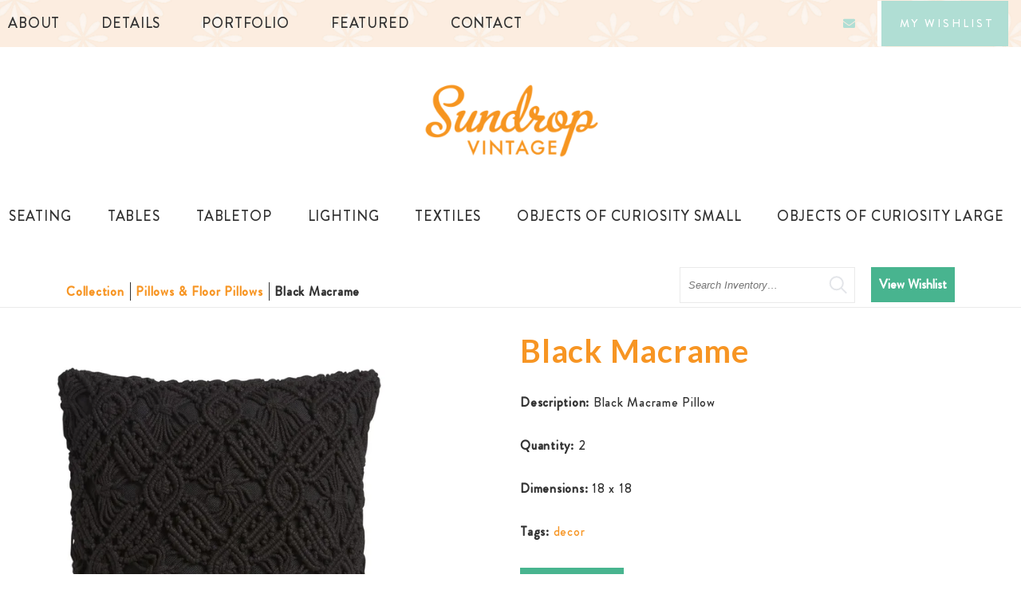

--- FILE ---
content_type: text/html; charset=UTF-8
request_url: https://sundropvintage.com/collection/item/black-macrame-212886/
body_size: 19525
content:
<!DOCTYPE html>
<html lang="en-US"
	    xmlns="https://www.w3.org/1999/xhtml"
	    xmlns:og="https://ogp.me/ns#" 
	    xmlns:fb="http://www.facebook.com/2008/fbml">
<head>
	<meta charset="UTF-8">
	<meta name="viewport" content="width=device-width, initial-scale=1.0, viewport-fit=cover" />		<title>Black Macrame – Sundrop Vintage</title>
<meta name='robots' content='max-image-preview:large' />
<link rel="alternate" type="application/rss+xml" title="Sundrop Vintage &raquo; Feed" href="https://sundropvintage.com/feed/" />
<link rel="alternate" type="application/rss+xml" title="Sundrop Vintage &raquo; Comments Feed" href="https://sundropvintage.com/comments/feed/" />
<link rel="alternate" title="oEmbed (JSON)" type="application/json+oembed" href="https://sundropvintage.com/wp-json/oembed/1.0/embed?url=https%3A%2F%2Fsundropvintage.com%2Fblack-macrame-0%2F" />
<link rel="alternate" title="oEmbed (XML)" type="text/xml+oembed" href="https://sundropvintage.com/wp-json/oembed/1.0/embed?url=https%3A%2F%2Fsundropvintage.com%2Fblack-macrame-0%2F&#038;format=xml" />
<link rel="canonical" href="https://sundropvintage.com/collection/" />
<meta property='og:type' content='product' /><meta property='og:title' content='Black Macrame' /><meta property='og:description' content='Black Macrame Pillow' /><meta property='og:url' content='https://sundropvintage.com/collection/item/black-macrame-212886/' /><meta property='og:image' content='https://images.rwelephant.com/sundropvintage_photo_ce37d5df71' /><style id='wp-img-auto-sizes-contain-inline-css' type='text/css'>
img:is([sizes=auto i],[sizes^="auto," i]){contain-intrinsic-size:3000px 1500px}
/*# sourceURL=wp-img-auto-sizes-contain-inline-css */
</style>
<link rel='stylesheet' id='sbi_styles-css' href='https://sundropvintage.com/wp-content/plugins/instagram-feed/css/sbi-styles.min.css?ver=6.10.0' type='text/css' media='all' />
<style id='wp-emoji-styles-inline-css' type='text/css'>

	img.wp-smiley, img.emoji {
		display: inline !important;
		border: none !important;
		box-shadow: none !important;
		height: 1em !important;
		width: 1em !important;
		margin: 0 0.07em !important;
		vertical-align: -0.1em !important;
		background: none !important;
		padding: 0 !important;
	}
/*# sourceURL=wp-emoji-styles-inline-css */
</style>
<style id='classic-theme-styles-inline-css' type='text/css'>
/*! This file is auto-generated */
.wp-block-button__link{color:#fff;background-color:#32373c;border-radius:9999px;box-shadow:none;text-decoration:none;padding:calc(.667em + 2px) calc(1.333em + 2px);font-size:1.125em}.wp-block-file__button{background:#32373c;color:#fff;text-decoration:none}
/*# sourceURL=/wp-includes/css/classic-themes.min.css */
</style>
<style id='global-styles-inline-css' type='text/css'>
:root{--wp--preset--aspect-ratio--square: 1;--wp--preset--aspect-ratio--4-3: 4/3;--wp--preset--aspect-ratio--3-4: 3/4;--wp--preset--aspect-ratio--3-2: 3/2;--wp--preset--aspect-ratio--2-3: 2/3;--wp--preset--aspect-ratio--16-9: 16/9;--wp--preset--aspect-ratio--9-16: 9/16;--wp--preset--color--black: #000000;--wp--preset--color--cyan-bluish-gray: #abb8c3;--wp--preset--color--white: #ffffff;--wp--preset--color--pale-pink: #f78da7;--wp--preset--color--vivid-red: #cf2e2e;--wp--preset--color--luminous-vivid-orange: #ff6900;--wp--preset--color--luminous-vivid-amber: #fcb900;--wp--preset--color--light-green-cyan: #7bdcb5;--wp--preset--color--vivid-green-cyan: #00d084;--wp--preset--color--pale-cyan-blue: #8ed1fc;--wp--preset--color--vivid-cyan-blue: #0693e3;--wp--preset--color--vivid-purple: #9b51e0;--wp--preset--gradient--vivid-cyan-blue-to-vivid-purple: linear-gradient(135deg,rgb(6,147,227) 0%,rgb(155,81,224) 100%);--wp--preset--gradient--light-green-cyan-to-vivid-green-cyan: linear-gradient(135deg,rgb(122,220,180) 0%,rgb(0,208,130) 100%);--wp--preset--gradient--luminous-vivid-amber-to-luminous-vivid-orange: linear-gradient(135deg,rgb(252,185,0) 0%,rgb(255,105,0) 100%);--wp--preset--gradient--luminous-vivid-orange-to-vivid-red: linear-gradient(135deg,rgb(255,105,0) 0%,rgb(207,46,46) 100%);--wp--preset--gradient--very-light-gray-to-cyan-bluish-gray: linear-gradient(135deg,rgb(238,238,238) 0%,rgb(169,184,195) 100%);--wp--preset--gradient--cool-to-warm-spectrum: linear-gradient(135deg,rgb(74,234,220) 0%,rgb(151,120,209) 20%,rgb(207,42,186) 40%,rgb(238,44,130) 60%,rgb(251,105,98) 80%,rgb(254,248,76) 100%);--wp--preset--gradient--blush-light-purple: linear-gradient(135deg,rgb(255,206,236) 0%,rgb(152,150,240) 100%);--wp--preset--gradient--blush-bordeaux: linear-gradient(135deg,rgb(254,205,165) 0%,rgb(254,45,45) 50%,rgb(107,0,62) 100%);--wp--preset--gradient--luminous-dusk: linear-gradient(135deg,rgb(255,203,112) 0%,rgb(199,81,192) 50%,rgb(65,88,208) 100%);--wp--preset--gradient--pale-ocean: linear-gradient(135deg,rgb(255,245,203) 0%,rgb(182,227,212) 50%,rgb(51,167,181) 100%);--wp--preset--gradient--electric-grass: linear-gradient(135deg,rgb(202,248,128) 0%,rgb(113,206,126) 100%);--wp--preset--gradient--midnight: linear-gradient(135deg,rgb(2,3,129) 0%,rgb(40,116,252) 100%);--wp--preset--font-size--small: 13px;--wp--preset--font-size--medium: 20px;--wp--preset--font-size--large: 36px;--wp--preset--font-size--x-large: 42px;--wp--preset--spacing--20: 0.44rem;--wp--preset--spacing--30: 0.67rem;--wp--preset--spacing--40: 1rem;--wp--preset--spacing--50: 1.5rem;--wp--preset--spacing--60: 2.25rem;--wp--preset--spacing--70: 3.38rem;--wp--preset--spacing--80: 5.06rem;--wp--preset--shadow--natural: 6px 6px 9px rgba(0, 0, 0, 0.2);--wp--preset--shadow--deep: 12px 12px 50px rgba(0, 0, 0, 0.4);--wp--preset--shadow--sharp: 6px 6px 0px rgba(0, 0, 0, 0.2);--wp--preset--shadow--outlined: 6px 6px 0px -3px rgb(255, 255, 255), 6px 6px rgb(0, 0, 0);--wp--preset--shadow--crisp: 6px 6px 0px rgb(0, 0, 0);}:where(.is-layout-flex){gap: 0.5em;}:where(.is-layout-grid){gap: 0.5em;}body .is-layout-flex{display: flex;}.is-layout-flex{flex-wrap: wrap;align-items: center;}.is-layout-flex > :is(*, div){margin: 0;}body .is-layout-grid{display: grid;}.is-layout-grid > :is(*, div){margin: 0;}:where(.wp-block-columns.is-layout-flex){gap: 2em;}:where(.wp-block-columns.is-layout-grid){gap: 2em;}:where(.wp-block-post-template.is-layout-flex){gap: 1.25em;}:where(.wp-block-post-template.is-layout-grid){gap: 1.25em;}.has-black-color{color: var(--wp--preset--color--black) !important;}.has-cyan-bluish-gray-color{color: var(--wp--preset--color--cyan-bluish-gray) !important;}.has-white-color{color: var(--wp--preset--color--white) !important;}.has-pale-pink-color{color: var(--wp--preset--color--pale-pink) !important;}.has-vivid-red-color{color: var(--wp--preset--color--vivid-red) !important;}.has-luminous-vivid-orange-color{color: var(--wp--preset--color--luminous-vivid-orange) !important;}.has-luminous-vivid-amber-color{color: var(--wp--preset--color--luminous-vivid-amber) !important;}.has-light-green-cyan-color{color: var(--wp--preset--color--light-green-cyan) !important;}.has-vivid-green-cyan-color{color: var(--wp--preset--color--vivid-green-cyan) !important;}.has-pale-cyan-blue-color{color: var(--wp--preset--color--pale-cyan-blue) !important;}.has-vivid-cyan-blue-color{color: var(--wp--preset--color--vivid-cyan-blue) !important;}.has-vivid-purple-color{color: var(--wp--preset--color--vivid-purple) !important;}.has-black-background-color{background-color: var(--wp--preset--color--black) !important;}.has-cyan-bluish-gray-background-color{background-color: var(--wp--preset--color--cyan-bluish-gray) !important;}.has-white-background-color{background-color: var(--wp--preset--color--white) !important;}.has-pale-pink-background-color{background-color: var(--wp--preset--color--pale-pink) !important;}.has-vivid-red-background-color{background-color: var(--wp--preset--color--vivid-red) !important;}.has-luminous-vivid-orange-background-color{background-color: var(--wp--preset--color--luminous-vivid-orange) !important;}.has-luminous-vivid-amber-background-color{background-color: var(--wp--preset--color--luminous-vivid-amber) !important;}.has-light-green-cyan-background-color{background-color: var(--wp--preset--color--light-green-cyan) !important;}.has-vivid-green-cyan-background-color{background-color: var(--wp--preset--color--vivid-green-cyan) !important;}.has-pale-cyan-blue-background-color{background-color: var(--wp--preset--color--pale-cyan-blue) !important;}.has-vivid-cyan-blue-background-color{background-color: var(--wp--preset--color--vivid-cyan-blue) !important;}.has-vivid-purple-background-color{background-color: var(--wp--preset--color--vivid-purple) !important;}.has-black-border-color{border-color: var(--wp--preset--color--black) !important;}.has-cyan-bluish-gray-border-color{border-color: var(--wp--preset--color--cyan-bluish-gray) !important;}.has-white-border-color{border-color: var(--wp--preset--color--white) !important;}.has-pale-pink-border-color{border-color: var(--wp--preset--color--pale-pink) !important;}.has-vivid-red-border-color{border-color: var(--wp--preset--color--vivid-red) !important;}.has-luminous-vivid-orange-border-color{border-color: var(--wp--preset--color--luminous-vivid-orange) !important;}.has-luminous-vivid-amber-border-color{border-color: var(--wp--preset--color--luminous-vivid-amber) !important;}.has-light-green-cyan-border-color{border-color: var(--wp--preset--color--light-green-cyan) !important;}.has-vivid-green-cyan-border-color{border-color: var(--wp--preset--color--vivid-green-cyan) !important;}.has-pale-cyan-blue-border-color{border-color: var(--wp--preset--color--pale-cyan-blue) !important;}.has-vivid-cyan-blue-border-color{border-color: var(--wp--preset--color--vivid-cyan-blue) !important;}.has-vivid-purple-border-color{border-color: var(--wp--preset--color--vivid-purple) !important;}.has-vivid-cyan-blue-to-vivid-purple-gradient-background{background: var(--wp--preset--gradient--vivid-cyan-blue-to-vivid-purple) !important;}.has-light-green-cyan-to-vivid-green-cyan-gradient-background{background: var(--wp--preset--gradient--light-green-cyan-to-vivid-green-cyan) !important;}.has-luminous-vivid-amber-to-luminous-vivid-orange-gradient-background{background: var(--wp--preset--gradient--luminous-vivid-amber-to-luminous-vivid-orange) !important;}.has-luminous-vivid-orange-to-vivid-red-gradient-background{background: var(--wp--preset--gradient--luminous-vivid-orange-to-vivid-red) !important;}.has-very-light-gray-to-cyan-bluish-gray-gradient-background{background: var(--wp--preset--gradient--very-light-gray-to-cyan-bluish-gray) !important;}.has-cool-to-warm-spectrum-gradient-background{background: var(--wp--preset--gradient--cool-to-warm-spectrum) !important;}.has-blush-light-purple-gradient-background{background: var(--wp--preset--gradient--blush-light-purple) !important;}.has-blush-bordeaux-gradient-background{background: var(--wp--preset--gradient--blush-bordeaux) !important;}.has-luminous-dusk-gradient-background{background: var(--wp--preset--gradient--luminous-dusk) !important;}.has-pale-ocean-gradient-background{background: var(--wp--preset--gradient--pale-ocean) !important;}.has-electric-grass-gradient-background{background: var(--wp--preset--gradient--electric-grass) !important;}.has-midnight-gradient-background{background: var(--wp--preset--gradient--midnight) !important;}.has-small-font-size{font-size: var(--wp--preset--font-size--small) !important;}.has-medium-font-size{font-size: var(--wp--preset--font-size--medium) !important;}.has-large-font-size{font-size: var(--wp--preset--font-size--large) !important;}.has-x-large-font-size{font-size: var(--wp--preset--font-size--x-large) !important;}
:where(.wp-block-post-template.is-layout-flex){gap: 1.25em;}:where(.wp-block-post-template.is-layout-grid){gap: 1.25em;}
:where(.wp-block-term-template.is-layout-flex){gap: 1.25em;}:where(.wp-block-term-template.is-layout-grid){gap: 1.25em;}
:where(.wp-block-columns.is-layout-flex){gap: 2em;}:where(.wp-block-columns.is-layout-grid){gap: 2em;}
:root :where(.wp-block-pullquote){font-size: 1.5em;line-height: 1.6;}
/*# sourceURL=global-styles-inline-css */
</style>
<link rel='stylesheet' id='elementor-frontend-css' href='https://sundropvintage.com/wp-content/plugins/elementor/assets/css/frontend.min.css?ver=3.34.2' type='text/css' media='all' />
<style id='elementor-frontend-inline-css' type='text/css'>
.elementor-kit-5{--e-global-color-primary:#DE795C;--e-global-color-secondary:#F79523;--e-global-color-text:#323232;--e-global-color-accent:#FCEDE0;--e-global-color-abe2794:#B0DED4;--e-global-typography-primary-font-family:"Wisdom Script AI";--e-global-typography-primary-font-size:40px;--e-global-typography-primary-font-weight:normal;--e-global-typography-primary-font-style:normal;--e-global-typography-primary-text-decoration:none;--e-global-typography-primary-line-height:1.5em;--e-global-typography-secondary-font-family:"Lato";--e-global-typography-secondary-font-size:23px;--e-global-typography-secondary-font-weight:700;--e-global-typography-secondary-line-height:1.5em;--e-global-typography-secondary-letter-spacing:2.3px;--e-global-typography-text-font-family:"Brandon Grotesque Medium";--e-global-typography-text-font-size:16px;--e-global-typography-text-font-weight:500;--e-global-typography-text-font-style:normal;--e-global-typography-text-text-decoration:none;--e-global-typography-text-line-height:38px;--e-global-typography-text-letter-spacing:0.75px;--e-global-typography-accent-font-family:"Roboto";--e-global-typography-accent-font-weight:500;background-color:#FFFFFF;color:var( --e-global-color-text );font-family:var( --e-global-typography-text-font-family ), Sans-serif;font-size:var( --e-global-typography-text-font-size );font-weight:var( --e-global-typography-text-font-weight );font-style:var( --e-global-typography-text-font-style );text-decoration:var( --e-global-typography-text-text-decoration );line-height:var( --e-global-typography-text-line-height );letter-spacing:var( --e-global-typography-text-letter-spacing );}.elementor-kit-5 e-page-transition{background-color:#FFBC7D;}.elementor-kit-5 p{margin-block-end:20px;}.elementor-kit-5 h1{color:var( --e-global-color-primary );font-family:"Wisdom Script AI", Sans-serif;font-size:40px;font-weight:normal;font-style:normal;text-decoration:none;line-height:1.5em;}.elementor-kit-5 h2{color:var( --e-global-color-primary );font-family:var( --e-global-typography-primary-font-family ), Sans-serif;font-size:var( --e-global-typography-primary-font-size );font-weight:var( --e-global-typography-primary-font-weight );font-style:var( --e-global-typography-primary-font-style );text-decoration:var( --e-global-typography-primary-text-decoration );line-height:var( --e-global-typography-primary-line-height );}.elementor-kit-5 h3{color:var( --e-global-color-secondary );font-family:var( --e-global-typography-secondary-font-family ), Sans-serif;font-size:var( --e-global-typography-secondary-font-size );font-weight:var( --e-global-typography-secondary-font-weight );line-height:var( --e-global-typography-secondary-line-height );letter-spacing:var( --e-global-typography-secondary-letter-spacing );}.elementor-section.elementor-section-boxed > .elementor-container{max-width:1170px;}.e-con{--container-max-width:1170px;}.elementor-widget:not(:last-child){margin-block-end:20px;}.elementor-element{--widgets-spacing:20px 20px;--widgets-spacing-row:20px;--widgets-spacing-column:20px;}{}h1.entry-title{display:var(--page-title-display);}@media(max-width:1024px){.elementor-kit-5{font-size:var( --e-global-typography-text-font-size );line-height:var( --e-global-typography-text-line-height );letter-spacing:var( --e-global-typography-text-letter-spacing );}.elementor-kit-5 h2{font-size:var( --e-global-typography-primary-font-size );line-height:var( --e-global-typography-primary-line-height );}.elementor-kit-5 h3{font-size:var( --e-global-typography-secondary-font-size );line-height:var( --e-global-typography-secondary-line-height );letter-spacing:var( --e-global-typography-secondary-letter-spacing );}.elementor-section.elementor-section-boxed > .elementor-container{max-width:1024px;}.e-con{--container-max-width:1024px;}}@media(max-width:767px){.elementor-kit-5{--e-global-typography-primary-font-size:26px;--e-global-typography-primary-line-height:1.2em;--e-global-typography-secondary-font-size:18px;--e-global-typography-secondary-line-height:1.2em;--e-global-typography-text-line-height:28px;font-size:var( --e-global-typography-text-font-size );line-height:var( --e-global-typography-text-line-height );letter-spacing:var( --e-global-typography-text-letter-spacing );}.elementor-kit-5 h1{font-size:26px;line-height:1.2em;}.elementor-kit-5 h2{font-size:var( --e-global-typography-primary-font-size );line-height:var( --e-global-typography-primary-line-height );}.elementor-kit-5 h3{font-size:var( --e-global-typography-secondary-font-size );line-height:var( --e-global-typography-secondary-line-height );letter-spacing:var( --e-global-typography-secondary-letter-spacing );}.elementor-section.elementor-section-boxed > .elementor-container{max-width:767px;}.e-con{--container-max-width:767px;}}/* Start custom CSS */*{
    margin: 0;
    padding: 0;
}/* End custom CSS */
/* Start Custom Fonts CSS */@font-face {
	font-family: 'Wisdom Script AI';
	font-style: normal;
	font-weight: normal;
	font-display: auto;
	src: url('https://sundropvintage.com/wp-content/uploads/2021/10/WisdomScriptAI.eot');
	src: url('https://sundropvintage.com/wp-content/uploads/2021/10/WisdomScriptAI.eot?#iefix') format('embedded-opentype'),
		url('https://sundropvintage.com/wp-content/uploads/2021/10/WisdomScriptAI.woff2') format('woff2'),
		url('https://sundropvintage.com/wp-content/uploads/2021/10/WisdomScriptAI.woff') format('woff'),
		url('https://sundropvintage.com/wp-content/uploads/2021/10/WisdomScriptAI.ttf') format('truetype'),
		url('https://sundropvintage.com/wp-content/uploads/2021/10/WisdomScriptAI.svg#WisdomScriptAI') format('svg');
}
/* End Custom Fonts CSS */
/* Start Custom Fonts CSS */@font-face {
	font-family: 'Brandon Grotesque Medium';
	font-style: normal;
	font-weight: normal;
	font-display: auto;
	src: url('https://sundropvintage.com/wp-content/uploads/2021/10/BrandonGrotesque-Medium.eot');
	src: url('https://sundropvintage.com/wp-content/uploads/2021/10/BrandonGrotesque-Medium.eot?#iefix') format('embedded-opentype'),
		url('https://sundropvintage.com/wp-content/uploads/2021/10/BrandonGrotesque-Medium.woff2') format('woff2'),
		url('https://sundropvintage.com/wp-content/uploads/2021/10/BrandonGrotesque-Medium.woff') format('woff'),
		url('https://sundropvintage.com/wp-content/uploads/2021/10/BrandonGrotesque-Medium.ttf') format('truetype'),
		url('https://sundropvintage.com/wp-content/uploads/2021/10/BrandonGrotesque-Medium.svg#BrandonGrotesqueMedium') format('svg');
}
/* End Custom Fonts CSS */
.elementor-1479 .elementor-element.elementor-element-a1d72db .elementor-menu-toggle{margin:0 auto;}.elementor-1479 .elementor-element.elementor-element-1b420ad .elementor-sitemap-section{flex-basis:calc( 1 / 4 * 100% );}.elementor-1479 .elementor-element.elementor-element-1b420ad .elementor-sitemap-item, .elementor-1479 .elementor-element.elementor-element-1b420ad span.elementor-sitemap-list, .elementor-1479 .elementor-element.elementor-element-1b420ad .elementor-sitemap-item a{color:var( --e-global-color-text );font-family:var( --e-global-typography-accent-font-family ), Sans-serif;font-weight:var( --e-global-typography-accent-font-weight );}.elementor-1479 .elementor-element.elementor-element-1b420ad .elementor-sitemap-list, .elementor-1479 .elementor-element.elementor-element-1b420ad .elementor-sitemap-list .children{list-style-type:none;}@media(max-width:1024px){.elementor-1479 .elementor-element.elementor-element-1b420ad .elementor-sitemap-section{flex-basis:calc( 1 / 2 * 100% );}}@media(max-width:767px){.elementor-1479 .elementor-element.elementor-element-1b420ad .elementor-sitemap-section{flex-basis:calc( 1 / 1 * 100% );}}
.elementor-42 .elementor-element.elementor-element-12ed4a0:not(.elementor-motion-effects-element-type-background), .elementor-42 .elementor-element.elementor-element-12ed4a0 > .elementor-motion-effects-container > .elementor-motion-effects-layer{background-color:#FCEDE0;background-image:url("https://sundropvintage.com/wp-content/uploads/2021/10/pattern.png");background-position:center center;background-repeat:repeat;background-size:initial;}.elementor-42 .elementor-element.elementor-element-12ed4a0 > .elementor-container{max-width:1322px;}.elementor-42 .elementor-element.elementor-element-12ed4a0{transition:background 0.3s, border 0.3s, border-radius 0.3s, box-shadow 0.3s;}.elementor-42 .elementor-element.elementor-element-12ed4a0 > .elementor-background-overlay{transition:background 0.3s, border-radius 0.3s, opacity 0.3s;}.elementor-42 .elementor-element.elementor-element-0bffaed .elementor-menu-toggle{margin-right:auto;background-color:#FFFFFF;}.elementor-42 .elementor-element.elementor-element-0bffaed .elementor-nav-menu .elementor-item{font-family:"Brandon Grotesque Medium", Sans-serif;font-size:18px;font-weight:normal;text-transform:uppercase;font-style:normal;text-decoration:none;line-height:1.5em;letter-spacing:0.85px;}.elementor-42 .elementor-element.elementor-element-0bffaed .elementor-nav-menu--main .elementor-item{color:var( --e-global-color-text );fill:var( --e-global-color-text );padding-left:10px;padding-right:10px;padding-top:16px;padding-bottom:16px;}.elementor-42 .elementor-element.elementor-element-0bffaed .elementor-nav-menu--main .elementor-item:hover,
					.elementor-42 .elementor-element.elementor-element-0bffaed .elementor-nav-menu--main .elementor-item.elementor-item-active,
					.elementor-42 .elementor-element.elementor-element-0bffaed .elementor-nav-menu--main .elementor-item.highlighted,
					.elementor-42 .elementor-element.elementor-element-0bffaed .elementor-nav-menu--main .elementor-item:focus{color:var( --e-global-color-abe2794 );fill:var( --e-global-color-abe2794 );}.elementor-42 .elementor-element.elementor-element-0bffaed .elementor-nav-menu--main:not(.e--pointer-framed) .elementor-item:before,
					.elementor-42 .elementor-element.elementor-element-0bffaed .elementor-nav-menu--main:not(.e--pointer-framed) .elementor-item:after{background-color:var( --e-global-color-abe2794 );}.elementor-42 .elementor-element.elementor-element-0bffaed .e--pointer-framed .elementor-item:before,
					.elementor-42 .elementor-element.elementor-element-0bffaed .e--pointer-framed .elementor-item:after{border-color:var( --e-global-color-abe2794 );}.elementor-42 .elementor-element.elementor-element-0bffaed .elementor-nav-menu--main .elementor-item.elementor-item-active{color:var( --e-global-color-abe2794 );}.elementor-42 .elementor-element.elementor-element-0bffaed .elementor-nav-menu--main:not(.e--pointer-framed) .elementor-item.elementor-item-active:before,
					.elementor-42 .elementor-element.elementor-element-0bffaed .elementor-nav-menu--main:not(.e--pointer-framed) .elementor-item.elementor-item-active:after{background-color:var( --e-global-color-abe2794 );}.elementor-42 .elementor-element.elementor-element-0bffaed .e--pointer-framed .elementor-item.elementor-item-active:before,
					.elementor-42 .elementor-element.elementor-element-0bffaed .e--pointer-framed .elementor-item.elementor-item-active:after{border-color:var( --e-global-color-abe2794 );}.elementor-42 .elementor-element.elementor-element-0bffaed{--e-nav-menu-horizontal-menu-item-margin:calc( 32px / 2 );}.elementor-42 .elementor-element.elementor-element-0bffaed .elementor-nav-menu--main:not(.elementor-nav-menu--layout-horizontal) .elementor-nav-menu > li:not(:last-child){margin-bottom:32px;}.elementor-42 .elementor-element.elementor-element-0bffaed .elementor-nav-menu--dropdown a, .elementor-42 .elementor-element.elementor-element-0bffaed .elementor-menu-toggle{color:var( --e-global-color-text );fill:var( --e-global-color-text );}.elementor-42 .elementor-element.elementor-element-0bffaed .elementor-nav-menu--dropdown a:hover,
					.elementor-42 .elementor-element.elementor-element-0bffaed .elementor-nav-menu--dropdown a:focus,
					.elementor-42 .elementor-element.elementor-element-0bffaed .elementor-nav-menu--dropdown a.elementor-item-active,
					.elementor-42 .elementor-element.elementor-element-0bffaed .elementor-nav-menu--dropdown a.highlighted,
					.elementor-42 .elementor-element.elementor-element-0bffaed .elementor-menu-toggle:hover,
					.elementor-42 .elementor-element.elementor-element-0bffaed .elementor-menu-toggle:focus{color:var( --e-global-color-abe2794 );}.elementor-42 .elementor-element.elementor-element-0bffaed .elementor-nav-menu--dropdown a:hover,
					.elementor-42 .elementor-element.elementor-element-0bffaed .elementor-nav-menu--dropdown a:focus,
					.elementor-42 .elementor-element.elementor-element-0bffaed .elementor-nav-menu--dropdown a.elementor-item-active,
					.elementor-42 .elementor-element.elementor-element-0bffaed .elementor-nav-menu--dropdown a.highlighted{background-color:#FFFFFF;}.elementor-42 .elementor-element.elementor-element-0bffaed .elementor-nav-menu--dropdown .elementor-item, .elementor-42 .elementor-element.elementor-element-0bffaed .elementor-nav-menu--dropdown  .elementor-sub-item{font-family:"Brandon Grotesque Medium", Sans-serif;font-size:16px;font-weight:500;font-style:normal;text-decoration:none;letter-spacing:0.75px;}.elementor-42 .elementor-element.elementor-element-0bffaed div.elementor-menu-toggle{color:var( --e-global-color-abe2794 );}.elementor-42 .elementor-element.elementor-element-0bffaed div.elementor-menu-toggle svg{fill:var( --e-global-color-abe2794 );}.elementor-bc-flex-widget .elementor-42 .elementor-element.elementor-element-f88f87b.elementor-column .elementor-widget-wrap{align-items:center;}.elementor-42 .elementor-element.elementor-element-f88f87b.elementor-column.elementor-element[data-element_type="column"] > .elementor-widget-wrap.elementor-element-populated{align-content:center;align-items:center;}.elementor-42 .elementor-element.elementor-element-f88f87b.elementor-column > .elementor-widget-wrap{justify-content:flex-end;}.elementor-42 .elementor-element.elementor-element-7bbe566{width:auto;max-width:auto;}.elementor-42 .elementor-element.elementor-element-7bbe566 > .elementor-widget-container{margin:5px 0px 0px 22px;}.elementor-42 .elementor-element.elementor-element-7bbe566 .elementor-icon-wrapper{text-align:center;}.elementor-42 .elementor-element.elementor-element-7bbe566.elementor-view-stacked .elementor-icon{background-color:#B0DED4;}.elementor-42 .elementor-element.elementor-element-7bbe566.elementor-view-framed .elementor-icon, .elementor-42 .elementor-element.elementor-element-7bbe566.elementor-view-default .elementor-icon{color:#B0DED4;border-color:#B0DED4;}.elementor-42 .elementor-element.elementor-element-7bbe566.elementor-view-framed .elementor-icon, .elementor-42 .elementor-element.elementor-element-7bbe566.elementor-view-default .elementor-icon svg{fill:#B0DED4;}.elementor-42 .elementor-element.elementor-element-7bbe566.elementor-view-stacked .elementor-icon:hover{background-color:var( --e-global-color-primary );}.elementor-42 .elementor-element.elementor-element-7bbe566.elementor-view-framed .elementor-icon:hover, .elementor-42 .elementor-element.elementor-element-7bbe566.elementor-view-default .elementor-icon:hover{color:var( --e-global-color-primary );border-color:var( --e-global-color-primary );}.elementor-42 .elementor-element.elementor-element-7bbe566.elementor-view-framed .elementor-icon:hover, .elementor-42 .elementor-element.elementor-element-7bbe566.elementor-view-default .elementor-icon:hover svg{fill:var( --e-global-color-primary );}.elementor-42 .elementor-element.elementor-element-7bbe566 .elementor-icon{font-size:15px;}.elementor-42 .elementor-element.elementor-element-7bbe566 .elementor-icon svg{height:15px;}.elementor-42 .elementor-element.elementor-element-e97e891 .elementor-button{background-color:#B0DED4;font-family:"Brandon Grotesque Medium", Sans-serif;font-size:14px;font-weight:normal;text-transform:uppercase;font-style:normal;text-decoration:none;line-height:1.5em;letter-spacing:3px;fill:#FFFFFF;color:#FFFFFF;border-style:solid;border-width:0px 0px 0px 5px;border-color:#FFFFFF;border-radius:0px 0px 0px 0px;padding:18px 17px 18px 23px;}.elementor-42 .elementor-element.elementor-element-e97e891 .elementor-button:hover, .elementor-42 .elementor-element.elementor-element-e97e891 .elementor-button:focus{background-color:#FFFFFF;color:var( --e-global-color-abe2794 );border-color:#FFFFFF;}.elementor-42 .elementor-element.elementor-element-e97e891{width:auto;max-width:auto;}.elementor-42 .elementor-element.elementor-element-e97e891 > .elementor-widget-container{margin:0px 15px 0px 28px;}.elementor-42 .elementor-element.elementor-element-e97e891 .elementor-button:hover svg, .elementor-42 .elementor-element.elementor-element-e97e891 .elementor-button:focus svg{fill:var( --e-global-color-abe2794 );}.elementor-42 .elementor-element.elementor-element-b8b83a5:not(.elementor-motion-effects-element-type-background), .elementor-42 .elementor-element.elementor-element-b8b83a5 > .elementor-motion-effects-container > .elementor-motion-effects-layer{background-color:#FFFFFF;}.elementor-42 .elementor-element.elementor-element-b8b83a5 > .elementor-container{max-width:1460px;}.elementor-42 .elementor-element.elementor-element-b8b83a5{transition:background 0.3s, border 0.3s, border-radius 0.3s, box-shadow 0.3s;z-index:9;}.elementor-42 .elementor-element.elementor-element-b8b83a5 > .elementor-background-overlay{transition:background 0.3s, border-radius 0.3s, opacity 0.3s;}.elementor-42 .elementor-element.elementor-element-0a7817e > .elementor-widget-container{padding:0px 0px 0px 0px;}.elementor-42 .elementor-element.elementor-element-0a7817e{text-align:center;}.elementor-42 .elementor-element.elementor-element-5e868f7 .elementor-nav-menu .elementor-item{font-family:"Brandon Grotesque Medium", Sans-serif;font-size:18px;font-weight:normal;text-transform:uppercase;font-style:normal;text-decoration:none;line-height:1.5em;letter-spacing:0.85px;}.elementor-42 .elementor-element.elementor-element-5e868f7 .elementor-nav-menu--main .elementor-item{color:var( --e-global-color-text );fill:var( --e-global-color-text );padding-left:0px;padding-right:0px;padding-top:30px;padding-bottom:30px;}.elementor-42 .elementor-element.elementor-element-5e868f7{--e-nav-menu-horizontal-menu-item-margin:calc( 35px / 2 );}.elementor-42 .elementor-element.elementor-element-5e868f7 .elementor-nav-menu--main:not(.elementor-nav-menu--layout-horizontal) .elementor-nav-menu > li:not(:last-child){margin-bottom:35px;}.elementor-42 .elementor-element.elementor-element-5e868f7 .elementor-nav-menu--dropdown a, .elementor-42 .elementor-element.elementor-element-5e868f7 .elementor-menu-toggle{color:var( --e-global-color-text );fill:var( --e-global-color-text );}.elementor-42 .elementor-element.elementor-element-5e868f7 .elementor-nav-menu--dropdown{background-color:#FFFFFF;border-style:solid;border-width:1px 1px 1px 1px;border-color:var( --e-global-color-text );border-radius:3px 3px 3px 3px;}.elementor-42 .elementor-element.elementor-element-5e868f7 .elementor-nav-menu--dropdown a:hover,
					.elementor-42 .elementor-element.elementor-element-5e868f7 .elementor-nav-menu--dropdown a:focus,
					.elementor-42 .elementor-element.elementor-element-5e868f7 .elementor-nav-menu--dropdown a.elementor-item-active,
					.elementor-42 .elementor-element.elementor-element-5e868f7 .elementor-nav-menu--dropdown a.highlighted,
					.elementor-42 .elementor-element.elementor-element-5e868f7 .elementor-menu-toggle:hover,
					.elementor-42 .elementor-element.elementor-element-5e868f7 .elementor-menu-toggle:focus{color:var( --e-global-color-text );}.elementor-42 .elementor-element.elementor-element-5e868f7 .elementor-nav-menu--dropdown a:hover,
					.elementor-42 .elementor-element.elementor-element-5e868f7 .elementor-nav-menu--dropdown a:focus,
					.elementor-42 .elementor-element.elementor-element-5e868f7 .elementor-nav-menu--dropdown a.elementor-item-active,
					.elementor-42 .elementor-element.elementor-element-5e868f7 .elementor-nav-menu--dropdown a.highlighted{background-color:var( --e-global-color-abe2794 );}.elementor-42 .elementor-element.elementor-element-5e868f7 .elementor-nav-menu--dropdown .elementor-item, .elementor-42 .elementor-element.elementor-element-5e868f7 .elementor-nav-menu--dropdown  .elementor-sub-item{font-family:"Brandon Grotesque Medium", Sans-serif;font-size:16px;font-weight:500;text-transform:uppercase;font-style:normal;text-decoration:none;letter-spacing:0.75px;}.elementor-42 .elementor-element.elementor-element-5e868f7 .elementor-nav-menu--dropdown li:first-child a{border-top-left-radius:3px;border-top-right-radius:3px;}.elementor-42 .elementor-element.elementor-element-5e868f7 .elementor-nav-menu--dropdown li:last-child a{border-bottom-right-radius:3px;border-bottom-left-radius:3px;}.elementor-42 .elementor-element.elementor-element-5e868f7 div.elementor-menu-toggle{color:#FFFFFF;}.elementor-42 .elementor-element.elementor-element-5e868f7 div.elementor-menu-toggle svg{fill:#FFFFFF;}.elementor-42 .elementor-element.elementor-element-5e868f7 .elementor-menu-toggle{background-color:#F79523;}.elementor-42 .elementor-element.elementor-element-047f5d4 .elementor-menu-toggle{margin-left:auto;}.elementor-theme-builder-content-area{height:400px;}.elementor-location-header:before, .elementor-location-footer:before{content:"";display:table;clear:both;}@media(max-width:1024px){.elementor-42 .elementor-element.elementor-element-3747b9b > .elementor-element-populated{padding:10px 10px 10px 10px;}.elementor-42 .elementor-element.elementor-element-0bffaed .elementor-nav-menu--main > .elementor-nav-menu > li > .elementor-nav-menu--dropdown, .elementor-42 .elementor-element.elementor-element-0bffaed .elementor-nav-menu__container.elementor-nav-menu--dropdown{margin-top:10px !important;}.elementor-42 .elementor-element.elementor-element-e97e891 > .elementor-widget-container{margin:0px 10px 0px 28px;}.elementor-42 .elementor-element.elementor-element-e97e891 .elementor-button{padding:10px 15px 10px 15px;}.elementor-42 .elementor-element.elementor-element-b8b83a5{padding:15px 0px 15px 0px;}.elementor-42 .elementor-element.elementor-element-0a7817e{width:auto;max-width:auto;z-index:1;text-align:start;}.elementor-42 .elementor-element.elementor-element-0a7817e > .elementor-widget-container{margin:0px 0px 0px 10px;}.elementor-42 .elementor-element.elementor-element-0a7817e img{width:75%;}.elementor-42 .elementor-element.elementor-element-5e868f7 > .elementor-widget-container{margin:0px 10px 0px 0px;}.elementor-42 .elementor-element.elementor-element-5e868f7 .elementor-nav-menu--main > .elementor-nav-menu > li > .elementor-nav-menu--dropdown, .elementor-42 .elementor-element.elementor-element-5e868f7 .elementor-nav-menu__container.elementor-nav-menu--dropdown{margin-top:-19px !important;}}@media(min-width:768px){.elementor-42 .elementor-element.elementor-element-3747b9b{width:67.171%;}.elementor-42 .elementor-element.elementor-element-f88f87b{width:32.755%;}}@media(max-width:1024px) and (min-width:768px){.elementor-42 .elementor-element.elementor-element-3747b9b{width:50%;}.elementor-42 .elementor-element.elementor-element-f88f87b{width:50%;}}@media(max-width:767px){.elementor-42 .elementor-element.elementor-element-3747b9b{width:20%;}.elementor-42 .elementor-element.elementor-element-f88f87b{width:80%;}.elementor-42 .elementor-element.elementor-element-0a7817e > .elementor-widget-container{margin:0px -15px 0px 0px;}.elementor-42 .elementor-element.elementor-element-0a7817e{text-align:start;}.elementor-42 .elementor-element.elementor-element-0a7817e img{width:60%;}.elementor-42 .elementor-element.elementor-element-5e868f7 > .elementor-widget-container{margin:0px 10px 0px 0px;}}/* Start custom CSS for nav-menu, class: .elementor-element-5e868f7 */.sb-menu .menu-item-has-children {
    position: relative;
}
.sb-menu .sub-menu {
	position: absolute !important; 
	margin-left: 50% !important;
}/* End custom CSS */
/* Start custom CSS for section, class: .elementor-element-b8b83a5 */.elementor-42 .elementor-element.elementor-element-b8b83a5{
    transition: 0.3s ease all;
}/* End custom CSS */
.elementor-298 .elementor-element.elementor-element-9ebe69c > .elementor-container{max-width:1095px;}.elementor-298 .elementor-element.elementor-element-9ebe69c{padding:42px 0px 83px 0px;}.elementor-298 .elementor-element.elementor-element-0e1dbd2{text-align:center;}.elementor-298 .elementor-element.elementor-element-0e1dbd2 .elementor-heading-title{font-family:"Wisdom Script AI", Sans-serif;font-size:27px;font-weight:normal;font-style:normal;text-decoration:none;line-height:1.2em;color:var( --e-global-color-primary );}.elementor-298 .elementor-element.elementor-element-e0e35da > .elementor-widget-container{margin:0px 0px 27px 0px;}.elementor-298 .elementor-element.elementor-element-e0e35da{text-align:center;}.elementor-298 .elementor-element.elementor-element-e0e35da .elementor-heading-title{font-family:"Brandon Grotesque Medium", Sans-serif;font-size:12px;font-weight:500;font-style:normal;text-decoration:none;line-height:20px;letter-spacing:0.75px;color:var( --e-global-color-secondary );}.elementor-298 .elementor-element.elementor-element-08373a6 > .elementor-widget-container{padding:0px 20px 0px 20px;border-style:solid;border-width:0px 1px 0px 1px;border-color:#323232C7;}.elementor-298 .elementor-element.elementor-element-c0caaf0:not(.elementor-motion-effects-element-type-background), .elementor-298 .elementor-element.elementor-element-c0caaf0 > .elementor-motion-effects-container > .elementor-motion-effects-layer{background-color:#FCEDE0;background-image:url("https://sundropvintage.com/wp-content/uploads/2021/10/pattern.png");background-repeat:repeat;}.elementor-298 .elementor-element.elementor-element-c0caaf0 > .elementor-container{max-width:1263px;}.elementor-298 .elementor-element.elementor-element-c0caaf0{transition:background 0.3s, border 0.3s, border-radius 0.3s, box-shadow 0.3s;margin-top:0px;margin-bottom:0px;padding:14px 0px 3px 0px;}.elementor-298 .elementor-element.elementor-element-c0caaf0 > .elementor-background-overlay{transition:background 0.3s, border-radius 0.3s, opacity 0.3s;}.elementor-298 .elementor-element.elementor-element-0cacb8a.elementor-column > .elementor-widget-wrap{justify-content:flex-end;}.elementor-298 .elementor-element.elementor-element-8808045{width:auto;max-width:auto;top:-93px;z-index:1;text-align:center;}.elementor-298 .elementor-element.elementor-element-8808045 > .elementor-widget-container{margin:0px 0px 0px -55px;}body:not(.rtl) .elementor-298 .elementor-element.elementor-element-8808045{left:50%;}body.rtl .elementor-298 .elementor-element.elementor-element-8808045{right:50%;}.elementor-298 .elementor-element.elementor-element-8808045 img{width:89px;}.elementor-298 .elementor-element.elementor-element-165dc1a{width:auto;max-width:auto;text-align:end;}.elementor-298 .elementor-element.elementor-element-165dc1a > .elementor-widget-container{margin:0px 0px 0px 0px;}.elementor-298 .elementor-element.elementor-element-165dc1a .elementor-heading-title{font-family:"Lato", Sans-serif;font-size:14px;font-weight:700;line-height:1.5em;letter-spacing:2px;color:var( --e-global-color-secondary );}.elementor-298 .elementor-element.elementor-element-91a2d57 .elementor-icon-list-icon i{transition:color 0.3s;}.elementor-298 .elementor-element.elementor-element-91a2d57 .elementor-icon-list-icon svg{transition:fill 0.3s;}.elementor-298 .elementor-element.elementor-element-91a2d57{--e-icon-list-icon-size:14px;--icon-vertical-offset:0px;}.elementor-298 .elementor-element.elementor-element-91a2d57 .elementor-icon-list-item > .elementor-icon-list-text, .elementor-298 .elementor-element.elementor-element-91a2d57 .elementor-icon-list-item > a{font-family:"Brandon Grotesque Medium", Sans-serif;font-size:12px;font-weight:500;font-style:normal;text-decoration:none;line-height:29px;letter-spacing:0.75px;}.elementor-298 .elementor-element.elementor-element-91a2d57 .elementor-icon-list-text{color:#323232;transition:color 0.3s;}.elementor-298 .elementor-element.elementor-element-91a2d57 .elementor-icon-list-item:hover .elementor-icon-list-text{color:var( --e-global-color-secondary );}.elementor-298 .elementor-element.elementor-element-a889599 .elementor-icon-list-icon i{transition:color 0.3s;}.elementor-298 .elementor-element.elementor-element-a889599 .elementor-icon-list-icon svg{transition:fill 0.3s;}.elementor-298 .elementor-element.elementor-element-a889599{--e-icon-list-icon-size:14px;--icon-vertical-offset:0px;}.elementor-298 .elementor-element.elementor-element-a889599 .elementor-icon-list-item > .elementor-icon-list-text, .elementor-298 .elementor-element.elementor-element-a889599 .elementor-icon-list-item > a{font-family:"Brandon Grotesque Medium", Sans-serif;font-size:12px;font-weight:500;font-style:normal;text-decoration:none;line-height:29px;letter-spacing:0.75px;}.elementor-298 .elementor-element.elementor-element-a889599 .elementor-icon-list-text{color:#323232;transition:color 0.3s;}.elementor-298 .elementor-element.elementor-element-a889599 .elementor-icon-list-item:hover .elementor-icon-list-text{color:var( --e-global-color-secondary );}.elementor-298 .elementor-element.elementor-element-82a8c44{--grid-template-columns:repeat(0, auto);--icon-size:20px;--grid-column-gap:18px;--grid-row-gap:0px;}.elementor-298 .elementor-element.elementor-element-82a8c44 .elementor-widget-container{text-align:right;}.elementor-298 .elementor-element.elementor-element-82a8c44 > .elementor-widget-container{margin:61px 0px 0px 0px;}.elementor-298 .elementor-element.elementor-element-82a8c44 .elementor-social-icon{background-color:#FCEDE0;--icon-padding:0em;}.elementor-298 .elementor-element.elementor-element-82a8c44 .elementor-social-icon i{color:#B0DED4;}.elementor-298 .elementor-element.elementor-element-82a8c44 .elementor-social-icon svg{fill:#B0DED4;}.elementor-298 .elementor-element.elementor-element-82a8c44 .elementor-icon{border-radius:0px 0px 0px 0px;}.elementor-298 .elementor-element.elementor-element-82a8c44 .elementor-social-icon:hover{background-color:var( --e-global-color-accent );}.elementor-298 .elementor-element.elementor-element-82a8c44 .elementor-social-icon:hover i{color:var( --e-global-color-secondary );}.elementor-298 .elementor-element.elementor-element-82a8c44 .elementor-social-icon:hover svg{fill:var( --e-global-color-secondary );}.elementor-298 .elementor-element.elementor-element-2d1cb77 .elementor-icon-list-icon i{transition:color 0.3s;}.elementor-298 .elementor-element.elementor-element-2d1cb77 .elementor-icon-list-icon svg{transition:fill 0.3s;}.elementor-298 .elementor-element.elementor-element-2d1cb77{--e-icon-list-icon-size:14px;--icon-vertical-offset:0px;}.elementor-298 .elementor-element.elementor-element-2d1cb77 .elementor-icon-list-item > .elementor-icon-list-text, .elementor-298 .elementor-element.elementor-element-2d1cb77 .elementor-icon-list-item > a{font-family:"Brandon Grotesque Medium", Sans-serif;font-size:9px;font-weight:500;font-style:normal;text-decoration:none;line-height:36px;letter-spacing:0.8px;}.elementor-298 .elementor-element.elementor-element-2d1cb77 .elementor-icon-list-text{color:#323232;transition:color 0.3s;}.elementor-298 .elementor-element.elementor-element-2d1cb77 .elementor-icon-list-item:hover .elementor-icon-list-text{color:var( --e-global-color-secondary );}.elementor-theme-builder-content-area{height:400px;}.elementor-location-header:before, .elementor-location-footer:before{content:"";display:table;clear:both;}@media(max-width:767px){.elementor-298 .elementor-element.elementor-element-c0caaf0{padding:71px 0px 0px 0px;}.elementor-298 .elementor-element.elementor-element-0cacb8a.elementor-column > .elementor-widget-wrap{justify-content:center;}.elementor-298 .elementor-element.elementor-element-8808045{top:-156px;}.elementor-298 .elementor-element.elementor-element-165dc1a > .elementor-widget-container{margin:0px 0px 0px 0px;}.elementor-298 .elementor-element.elementor-element-82a8c44 .elementor-widget-container{text-align:center;}.elementor-298 .elementor-element.elementor-element-82a8c44 > .elementor-widget-container{margin:13px 6px 6px 6px;}}
/*# sourceURL=elementor-frontend-inline-css */
</style>
<link rel='stylesheet' id='widget-nav-menu-css' href='https://sundropvintage.com/wp-content/plugins/elementor-pro/assets/css/widget-nav-menu.min.css?ver=3.34.0' type='text/css' media='all' />
<link rel='stylesheet' id='widget-image-css' href='https://sundropvintage.com/wp-content/plugins/elementor/assets/css/widget-image.min.css?ver=3.34.2' type='text/css' media='all' />
<link rel='stylesheet' id='e-sticky-css' href='https://sundropvintage.com/wp-content/plugins/elementor-pro/assets/css/modules/sticky.min.css?ver=3.34.0' type='text/css' media='all' />
<link rel='stylesheet' id='widget-heading-css' href='https://sundropvintage.com/wp-content/plugins/elementor/assets/css/widget-heading.min.css?ver=3.34.2' type='text/css' media='all' />
<link rel='stylesheet' id='widget-icon-list-css' href='https://sundropvintage.com/wp-content/plugins/elementor/assets/css/widget-icon-list.min.css?ver=3.34.2' type='text/css' media='all' />
<link rel='stylesheet' id='e-animation-grow-css' href='https://sundropvintage.com/wp-content/plugins/elementor/assets/lib/animations/styles/e-animation-grow.min.css?ver=3.34.2' type='text/css' media='all' />
<link rel='stylesheet' id='widget-social-icons-css' href='https://sundropvintage.com/wp-content/plugins/elementor/assets/css/widget-social-icons.min.css?ver=3.34.2' type='text/css' media='all' />
<link rel='stylesheet' id='e-apple-webkit-css' href='https://sundropvintage.com/wp-content/plugins/elementor/assets/css/conditionals/apple-webkit.min.css?ver=3.34.2' type='text/css' media='all' />
<link rel='stylesheet' id='elementor-icons-css' href='https://sundropvintage.com/wp-content/plugins/elementor/assets/lib/eicons/css/elementor-icons.min.css?ver=5.46.0' type='text/css' media='all' />
<link rel='stylesheet' id='font-awesome-5-all-css' href='https://sundropvintage.com/wp-content/plugins/elementor/assets/lib/font-awesome/css/all.min.css?ver=3.34.2' type='text/css' media='all' />
<link rel='stylesheet' id='font-awesome-4-shim-css' href='https://sundropvintage.com/wp-content/plugins/elementor/assets/lib/font-awesome/css/v4-shims.min.css?ver=3.34.2' type='text/css' media='all' />
<link rel='stylesheet' id='sbistyles-css' href='https://sundropvintage.com/wp-content/plugins/instagram-feed/css/sbi-styles.min.css?ver=6.10.0' type='text/css' media='all' />
<link rel='stylesheet' id='widget-sitemap-css' href='https://sundropvintage.com/wp-content/plugins/elementor-pro/assets/css/widget-sitemap.min.css?ver=3.34.0' type='text/css' media='all' />
<link rel='stylesheet' id='rwe-gallery-css' href='https://sundropvintage.com/wp-content/plugins/rw-elephant-rental-inventory/lib/assets/css/rw-elephant.min.css?ver=2.3.10' type='text/css' media='all' />
<style id='rwe-gallery-inline-css' type='text/css'>
.rwe-button--primary, a.rwe-button--primary, input[type="submit"].rwe-button--primary, input[type="submit"].rwe-button--primary:disabled:hover{ background-color: #48b48f!important; }.rwe-button--primary:hover, a.rwe-button--primary:hover, input[type="submit"].rwe-button--primary:hover, .rwe-button--primary:focus, a.rwe-button--primary:focus, input[type="submit"].rwe-button--primary:focus,  .rwe-button--primary:active, a.rwe-button--primary:active, input[type="submit"].rwe-button--primary:active{ background-color: #45ad89!important; }.rwe-button--primary, a.rwe-button--primary, input[type="submit"].rwe-button--primary,
				.rwe-button--primary:hover, a.rwe-button--primary:hover, input[type="submit"].rwe-button--primary:hover,
				.rwe-button--primary:focus, a.rwe-button--primary:focus, input[type="submit"].rwe-button--primary:focus{ color: #ffffff!important; }.rwe-button--secondary, a.rwe-button--secondary, input[type="submit"].rwe-button--secondary, input[type="submit"].rwe-button--secondary:disabled:hover{ background-color: #2a95cd!important; }.rwe-button--secondary:hover, a.rwe-button--secondary:hover, input[type="submit"].rwe-button--secondary:hover, .rwe-button--secondary:focus, a.rwe-button--secondary:focus, input[type="submit"].rwe-button--secondary:focus, .rwe-button--secondary:active, a.rwe-button--secondary:active, input[type="submit"].rwe-button--secondary:active{ background-color: #288fc5!important; }.rwe-button--secondary, a.rwe-button--secondary, input[type="submit"].rwe-button--secondary,
				.rwe-button--secondary:hover, a.rwe-button--secondary:hover, input[type="submit"].rwe-button--secondary:hover,
				.rwe-button--secondary:focus, a.rwe-button--secondary:focus, input[type="submit"].rwe-button--secondary:focus{ color: #ffffff!important; }.rwe-inventory__header, .rwe-search__input{ border-color: #eaeaea!important; }.rwe-item__actions .icon svg{ fill: #000000!important; }.rwe-item__actions .icon:hover svg{ fill: #888888!important; }
/*# sourceURL=rwe-gallery-inline-css */
</style>
<link rel='stylesheet' id='slick-css' href='https://sundropvintage.com/wp-content/plugins/rw-elephant-rental-inventory/lib/assets/css/slick.min.css?ver=1.8.1' type='text/css' media='all' />
<link rel='stylesheet' id='slick-lightbox-css' href='https://sundropvintage.com/wp-content/plugins/rw-elephant-rental-inventory/lib/assets/css/slick-lightbox.min.css?ver=0.2.12' type='text/css' media='all' />
<link rel='stylesheet' id='rwe-single-item-css' href='https://sundropvintage.com/wp-content/plugins/rw-elephant-rental-inventory/lib/assets/css/rw-elephant.min.css?ver=2.3.10' type='text/css' media='all' />
<style id='rwe-single-item-inline-css' type='text/css'>
.rwe-button--primary, a.rwe-button--primary, input[type="submit"].rwe-button--primary, input[type="submit"].rwe-button--primary:disabled:hover{ background-color: #48b48f!important; }.rwe-button--primary:hover, a.rwe-button--primary:hover, input[type="submit"].rwe-button--primary:hover, .rwe-button--primary:focus, a.rwe-button--primary:focus, input[type="submit"].rwe-button--primary:focus,  .rwe-button--primary:active, a.rwe-button--primary:active, input[type="submit"].rwe-button--primary:active{ background-color: #45ad89!important; }.rwe-button--primary, a.rwe-button--primary, input[type="submit"].rwe-button--primary,
				.rwe-button--primary:hover, a.rwe-button--primary:hover, input[type="submit"].rwe-button--primary:hover,
				.rwe-button--primary:focus, a.rwe-button--primary:focus, input[type="submit"].rwe-button--primary:focus{ color: #ffffff!important; }.rwe-button--secondary, a.rwe-button--secondary, input[type="submit"].rwe-button--secondary, input[type="submit"].rwe-button--secondary:disabled:hover{ background-color: #2a95cd!important; }.rwe-button--secondary:hover, a.rwe-button--secondary:hover, input[type="submit"].rwe-button--secondary:hover, .rwe-button--secondary:focus, a.rwe-button--secondary:focus, input[type="submit"].rwe-button--secondary:focus, .rwe-button--secondary:active, a.rwe-button--secondary:active, input[type="submit"].rwe-button--secondary:active{ background-color: #288fc5!important; }.rwe-button--secondary, a.rwe-button--secondary, input[type="submit"].rwe-button--secondary,
				.rwe-button--secondary:hover, a.rwe-button--secondary:hover, input[type="submit"].rwe-button--secondary:hover,
				.rwe-button--secondary:focus, a.rwe-button--secondary:focus, input[type="submit"].rwe-button--secondary:focus{ color: #ffffff!important; }.rwe-inventory__header, .rwe-search__input{ border-color: #eaeaea!important; }.rwe-item__actions .icon svg{ fill: #000000!important; }.rwe-item__actions .icon:hover svg{ fill: #888888!important; }
/*# sourceURL=rwe-single-item-inline-css */
</style>
<link rel='stylesheet' id='chld_thm_cfg_child-css' href='https://sundropvintage.com/wp-content/themes/genesis-child/style.css?ver=6.9' type='text/css' media='all' />
<link rel='stylesheet' id='ecs-styles-css' href='https://sundropvintage.com/wp-content/plugins/ele-custom-skin/assets/css/ecs-style.css?ver=3.1.9' type='text/css' media='all' />
<link rel='stylesheet' id='elementor-gf-lato-css' href='https://fonts.googleapis.com/css?family=Lato:100,100italic,200,200italic,300,300italic,400,400italic,500,500italic,600,600italic,700,700italic,800,800italic,900,900italic&#038;display=auto' type='text/css' media='all' />
<link rel='stylesheet' id='elementor-gf-roboto-css' href='https://fonts.googleapis.com/css?family=Roboto:100,100italic,200,200italic,300,300italic,400,400italic,500,500italic,600,600italic,700,700italic,800,800italic,900,900italic&#038;display=auto' type='text/css' media='all' />
<link rel='stylesheet' id='elementor-icons-shared-0-css' href='https://sundropvintage.com/wp-content/plugins/elementor/assets/lib/font-awesome/css/fontawesome.min.css?ver=5.15.3' type='text/css' media='all' />
<link rel='stylesheet' id='elementor-icons-fa-solid-css' href='https://sundropvintage.com/wp-content/plugins/elementor/assets/lib/font-awesome/css/solid.min.css?ver=5.15.3' type='text/css' media='all' />
<link rel='stylesheet' id='elementor-icons-fa-brands-css' href='https://sundropvintage.com/wp-content/plugins/elementor/assets/lib/font-awesome/css/brands.min.css?ver=5.15.3' type='text/css' media='all' />
<script type="text/javascript" src="https://sundropvintage.com/wp-includes/js/jquery/jquery.min.js?ver=3.7.1" id="jquery-core-js"></script>
<script type="text/javascript" src="https://sundropvintage.com/wp-includes/js/jquery/jquery-migrate.min.js?ver=3.4.1" id="jquery-migrate-js"></script>
<script type="text/javascript" src="https://sundropvintage.com/wp-content/plugins/elementor/assets/lib/font-awesome/js/v4-shims.min.js?ver=3.34.2" id="font-awesome-4-shim-js"></script>
<script type="text/javascript" id="ecs_ajax_load-js-extra">
/* <![CDATA[ */
var ecs_ajax_params = {"ajaxurl":"https://sundropvintage.com/wp-admin/admin-ajax.php","posts":"{\"pagename\":\"item\",\"rw_item\":\"black-macrame-212886\",\"error\":\"\",\"m\":\"\",\"p\":0,\"post_parent\":\"\",\"subpost\":\"\",\"subpost_id\":\"\",\"attachment\":\"\",\"attachment_id\":0,\"name\":\"item\",\"page_id\":0,\"second\":\"\",\"minute\":\"\",\"hour\":\"\",\"day\":0,\"monthnum\":0,\"year\":0,\"w\":0,\"category_name\":\"\",\"tag\":\"\",\"cat\":\"\",\"tag_id\":\"\",\"author\":\"\",\"author_name\":\"\",\"feed\":\"\",\"tb\":\"\",\"paged\":0,\"meta_key\":\"\",\"meta_value\":\"\",\"preview\":\"\",\"s\":\"\",\"sentence\":\"\",\"title\":\"\",\"fields\":\"all\",\"menu_order\":\"\",\"embed\":\"\",\"category__in\":[],\"category__not_in\":[],\"category__and\":[],\"post__in\":[],\"post__not_in\":[],\"post_name__in\":[],\"tag__in\":[],\"tag__not_in\":[],\"tag__and\":[],\"tag_slug__in\":[],\"tag_slug__and\":[],\"post_parent__in\":[],\"post_parent__not_in\":[],\"author__in\":[],\"author__not_in\":[],\"search_columns\":[],\"ignore_sticky_posts\":false,\"suppress_filters\":false,\"cache_results\":true,\"update_post_term_cache\":true,\"update_menu_item_cache\":false,\"lazy_load_term_meta\":true,\"update_post_meta_cache\":true,\"post_type\":\"\",\"posts_per_page\":8,\"nopaging\":false,\"comments_per_page\":\"50\",\"no_found_rows\":false,\"order\":\"DESC\"}"};
//# sourceURL=ecs_ajax_load-js-extra
/* ]]> */
</script>
<script type="text/javascript" src="https://sundropvintage.com/wp-content/plugins/ele-custom-skin/assets/js/ecs_ajax_pagination.js?ver=3.1.9" id="ecs_ajax_load-js"></script>
<script type="text/javascript" src="https://sundropvintage.com/wp-content/plugins/ele-custom-skin/assets/js/ecs.js?ver=3.1.9" id="ecs-script-js"></script>
<link rel="https://api.w.org/" href="https://sundropvintage.com/wp-json/" /><link rel="alternate" title="JSON" type="application/json" href="https://sundropvintage.com/wp-json/wp/v2/pages/1479" /><link rel="EditURI" type="application/rsd+xml" title="RSD" href="https://sundropvintage.com/xmlrpc.php?rsd" />

		<!-- GA Google Analytics @ https://m0n.co/ga -->
		<script async src="https://www.googletagmanager.com/gtag/js?id=G-CJKFS24T9C"></script>
		<script>
			window.dataLayer = window.dataLayer || [];
			function gtag(){dataLayer.push(arguments);}
			gtag('js', new Date());
			gtag('config', 'G-CJKFS24T9C');
		</script>

	<link rel="pingback" href="https://sundropvintage.com/xmlrpc.php" />
<meta name="generator" content="Elementor 3.34.2; features: additional_custom_breakpoints; settings: css_print_method-internal, google_font-enabled, font_display-auto">
<link rel="icon" href="https://sundropvintage.com/wp-content/uploads/2021/10/fav-icon.png" sizes="32x32" />
<link rel="icon" href="https://sundropvintage.com/wp-content/uploads/2021/10/fav-icon.png" sizes="192x192" />
<link rel="apple-touch-icon" href="https://sundropvintage.com/wp-content/uploads/2021/10/fav-icon.png" />
<meta name="msapplication-TileImage" content="https://sundropvintage.com/wp-content/uploads/2021/10/fav-icon.png" />
		<style type="text/css" id="wp-custom-css">
			.sb-menu ul li ul.sub-menu {
    min-width: 201px !important;
    align-items: center;
    justify-content: center;
    left: 50% !important;
    transform: translateX(-50%);
	border-style: solid;
    border-width: 2px 2px 2px 2px;
    border-color: var( --e-global-color-abe2794 );
}

.sb-menu ul li ul li a {
    align-items: center;
    justify-content: center;
    border: none;
}



.gallery {
  column-count: 3;
  column-gap: 30px;
}
.gallery-item {
    float: none !important;
    margin-top: 0 !important;
    text-align: center;
    width: unset !important;
    margin-bottom: 30px;
}
.gallery-item {
    box-sizing: border-box;
    -webkit-column-break-inside: avoid;
    page-break-inside: avoid;
    break-inside: avoid;
    counter-increment: brick-counter;
}

.gallery-item img {
    border: none !important;
    width: 100%;
    display: block;
	    height: auto;
}

.gallery br {
    display: none !important;
}
.jp-carousel-info {
    display: none;
}
.add-dot .elementor-icon-list-items li:before {
    content: "/";
    font-weight: 900;
    font-size: 9px;
    position: absolute;
    left: -10px;
    top: 0;
    color: var( --e-global-color-text );
}
.add-dot .elementor-icon-list-items li:first-child:before{
    display: none;
}
.cst-btn a.elementor-button-link:hover {
    box-shadow: -6px -6px 0px 0px var( --e-global-color-primary) !important;
}

.cst-header{
	padding-top:34px;
	transition:0.3s ease all;
}
.logo-img img{
	width:250px;
	transition:0.3s ease all;
}
.cst-header.elementor-sticky--effects{
	padding-top:15px;
	box-shadow: 0 10px 10px #3434340a;
}
.cst-header.elementor-sticky--effects .logo-img img{
	width:150px;
}
.cst-header.elementor-sticky--effects a.elementor-item {
    padding-top: 20px !important;
    padding-bottom: 15px !important;
	font-size: 14px !important;
}
.hm-tst-sec {
    position: relative;
}

.hm-tst-sec::before {content: "";width: 81px;height: 81px;background: url(wp-content/uploads/2021/10/quote.svg) no-repeat;background-size: 100% auto;position: absolute;top: 71px;left: 50%;margin-left: -59px;}
.tsti .elementor-testimonial__footer {
    position: absolute;
    top: -6px;
    left: 0;
    width: 100%;
}
/****11/30/2021*****/
.page-id-1479 .rwe-item-list .rwe-grid{
	margin: 0 0px;
    padding: 0 15px;
}
.page-id-1479 .rwe-grid__item {
    padding: 0 15px;
}
.page-id-1479 .rwe-inventory img {
    width: 85%;
}
.rwe-grid__item  .rwe-item__title{
	font-size:20px;
	font-family: "Brandon Grotesque Medium", Sans-serif !important;
  font-size: 15px;
  font-weight: normal;
  text-transform: uppercase;
  font-style: normal;
  text-decoration: none;
  line-height: 1.5em;
  letter-spacing: 0.85px;
	color: #000000;
}
.page-id-1479 .rwe-inventory__header .rwe-breadcrumb  .rwe-breadcrumb__list li a{
	color:#f79523;
	text-decoration:none;
	font-weight: 700;
}
.page-id-1479 .rwe-breadcrumb [aria-current=page]{
	font-weight: 600!important;
    text-decoration: none;
    color: #323232!important;
}
.rwe-inventory__header .rwe-actions .rwe-nav a{
	    padding: 10px;
    line-height: 24px;
}
.page-id-19 .elementor-message-success{
	text-align: center;
    padding: 15px;
    background: #f79a2a;
    margin-top: 25px;
	color: #fff;
	font-size: 22px;
}
.rwe-inventory__header{
	    padding: 0px 83px;
}
/********************/
@media (max-width: 1024px){
	.sb-menu ul li ul.sub-menu {
    align-items: center;
    justify-content: center;
    left: 0 !important;
    transform: translateX(0%);

}
	.sb-menu ul li ul li a {
    align-items: self-start;
    justify-content: start;
    border: none;
}
	.hm-tst-sec::before {
    width: 80px;
    height: 80px;
    top: 40px;
    margin-left: -40px;}
}
@media (max-width: 767px){
.add-dot .elementor-icon-list-items li:before {
    left: -10px;
    top: 5px;

}
	.tsti .swiper-slide {
    padding: 20px !important;
}
	.gallery {
  column-count: 2;
  column-gap: 10px;
}
	.gallery-item {
    margin-bottom: 10px;
}
}
@media (min-width: 1300px){
	.rwe-inventory__header{
		padding: 0px 83px;
    width: 1460px;
    margin: 0 auto;
}
	}


.rwe-single-item .elementor-element-9f9c13b{
	display: none;
}
.rwe-single-item .rwe-search__content br{
	display:none;
}

.rwe-single-item .rwe-single{
	margin:0px!important;
}
.rwe-single-item .rwe-data__title{
	color: #f79523;
    font-family: 'LATO';
    font-weight: 700;
}
.rwe-single-item .rwe-data__tags a{
	color: #f79523;
	text-decoration:none;
}
.rwe-single-item .rwe-data__actions br{
	display:none;
}
.elementor-posts-nothing-found{
	text-align:center;
}

.wishlist-page main.content article {
	width: 95%;
	max-width: 1200px;
	margin: 0 auto;
}
.wishlist-page .rwe-inventory__header {
	
}

.elementor-menu-toggle {
	background-color: green ~important;
	color: black !important;
}		</style>
		</head>
<body class="wp-singular page-template-default page page-id-1479 page-parent page-child parent-pageid-1479 wp-custom-logo wp-theme-genesis wp-child-theme-genesis-child header-full-width content-sidebar genesis-breadcrumbs-hidden rwe-single-item rwe-single-item-212886 elementor-default elementor-template-full-width elementor-kit-5 elementor-page elementor-page-1479">
		<header data-elementor-type="header" data-elementor-id="42" class="elementor elementor-42 elementor-location-header" data-elementor-post-type="elementor_library">
					<section class="elementor-section elementor-top-section elementor-element elementor-element-12ed4a0 elementor-section-boxed elementor-section-height-default elementor-section-height-default" data-id="12ed4a0" data-element_type="section" data-settings="{&quot;background_background&quot;:&quot;classic&quot;}">
						<div class="elementor-container elementor-column-gap-no">
					<div class="elementor-column elementor-col-50 elementor-top-column elementor-element elementor-element-3747b9b" data-id="3747b9b" data-element_type="column">
			<div class="elementor-widget-wrap elementor-element-populated">
						<div class="elementor-element elementor-element-0bffaed elementor-nav-menu__align-start elementor-nav-menu--stretch elementor-nav-menu--dropdown-tablet elementor-nav-menu__text-align-aside elementor-nav-menu--toggle elementor-nav-menu--burger elementor-widget elementor-widget-nav-menu" data-id="0bffaed" data-element_type="widget" data-settings="{&quot;full_width&quot;:&quot;stretch&quot;,&quot;layout&quot;:&quot;horizontal&quot;,&quot;submenu_icon&quot;:{&quot;value&quot;:&quot;&lt;i class=\&quot;fas fa-caret-down\&quot; aria-hidden=\&quot;true\&quot;&gt;&lt;\/i&gt;&quot;,&quot;library&quot;:&quot;fa-solid&quot;},&quot;toggle&quot;:&quot;burger&quot;}" data-widget_type="nav-menu.default">
				<div class="elementor-widget-container">
								<nav aria-label="Menu" class="elementor-nav-menu--main elementor-nav-menu__container elementor-nav-menu--layout-horizontal e--pointer-underline e--animation-slide">
				<ul id="menu-1-0bffaed" class="elementor-nav-menu"><li class="menu-item menu-item-type-post_type menu-item-object-page menu-item-22"><a class="elementor-item" href="https://sundropvintage.com/about/" itemprop="url">About</a></li>
<li class="menu-item menu-item-type-post_type menu-item-object-page menu-item-23"><a class="elementor-item" href="https://sundropvintage.com/details/" itemprop="url">Details</a></li>
<li class="menu-item menu-item-type-post_type menu-item-object-page menu-item-1117"><a class="elementor-item" href="https://sundropvintage.com/portfolios/" itemprop="url">Portfolio</a></li>
<li class="menu-item menu-item-type-post_type menu-item-object-page menu-item-3337"><a class="elementor-item" href="https://sundropvintage.com/blog/" itemprop="url">Featured</a></li>
<li class="menu-item menu-item-type-post_type menu-item-object-page menu-item-24"><a class="elementor-item" href="https://sundropvintage.com/contact/" itemprop="url">Contact</a></li>
</ul>			</nav>
					<div class="elementor-menu-toggle" role="button" tabindex="0" aria-label="Menu Toggle" aria-expanded="false">
			<i aria-hidden="true" role="presentation" class="elementor-menu-toggle__icon--open eicon-menu-bar"></i><i aria-hidden="true" role="presentation" class="elementor-menu-toggle__icon--close eicon-close"></i>		</div>
					<nav class="elementor-nav-menu--dropdown elementor-nav-menu__container" aria-hidden="true">
				<ul id="menu-2-0bffaed" class="elementor-nav-menu"><li class="menu-item menu-item-type-post_type menu-item-object-page menu-item-22"><a class="elementor-item" href="https://sundropvintage.com/about/" itemprop="url" tabindex="-1">About</a></li>
<li class="menu-item menu-item-type-post_type menu-item-object-page menu-item-23"><a class="elementor-item" href="https://sundropvintage.com/details/" itemprop="url" tabindex="-1">Details</a></li>
<li class="menu-item menu-item-type-post_type menu-item-object-page menu-item-1117"><a class="elementor-item" href="https://sundropvintage.com/portfolios/" itemprop="url" tabindex="-1">Portfolio</a></li>
<li class="menu-item menu-item-type-post_type menu-item-object-page menu-item-3337"><a class="elementor-item" href="https://sundropvintage.com/blog/" itemprop="url" tabindex="-1">Featured</a></li>
<li class="menu-item menu-item-type-post_type menu-item-object-page menu-item-24"><a class="elementor-item" href="https://sundropvintage.com/contact/" itemprop="url" tabindex="-1">Contact</a></li>
</ul>			</nav>
						</div>
				</div>
					</div>
		</div>
				<div class="elementor-column elementor-col-50 elementor-top-column elementor-element elementor-element-f88f87b" data-id="f88f87b" data-element_type="column">
			<div class="elementor-widget-wrap elementor-element-populated">
						<div class="elementor-element elementor-element-7bbe566 elementor-widget__width-auto elementor-view-default elementor-widget elementor-widget-icon" data-id="7bbe566" data-element_type="widget" data-widget_type="icon.default">
				<div class="elementor-widget-container">
							<div class="elementor-icon-wrapper">
			<a class="elementor-icon" href="mailto:Info@SundropVintage.Com">
			<i aria-hidden="true" class="fas fa-envelope"></i>			</a>
		</div>
						</div>
				</div>
				<div class="elementor-element elementor-element-e97e891 elementor-widget__width-auto elementor-widget elementor-widget-button" data-id="e97e891" data-element_type="widget" data-widget_type="button.default">
				<div class="elementor-widget-container">
									<div class="elementor-button-wrapper">
					<a class="elementor-button elementor-button-link elementor-size-sm" href="https://sundropvintage.com/wishlist/">
						<span class="elementor-button-content-wrapper">
									<span class="elementor-button-text">MY WISHLIST</span>
					</span>
					</a>
				</div>
								</div>
				</div>
					</div>
		</div>
					</div>
		</section>
				<section class="elementor-section elementor-top-section elementor-element elementor-element-b8b83a5 cst-header elementor-section-boxed elementor-section-height-default elementor-section-height-default" data-id="b8b83a5" data-element_type="section" data-settings="{&quot;background_background&quot;:&quot;classic&quot;,&quot;sticky&quot;:&quot;top&quot;,&quot;sticky_on&quot;:[&quot;desktop&quot;,&quot;tablet&quot;,&quot;mobile&quot;],&quot;sticky_offset&quot;:0,&quot;sticky_effects_offset&quot;:0,&quot;sticky_anchor_link_offset&quot;:0}">
						<div class="elementor-container elementor-column-gap-no">
					<div class="elementor-column elementor-col-100 elementor-top-column elementor-element elementor-element-7582e7d" data-id="7582e7d" data-element_type="column">
			<div class="elementor-widget-wrap elementor-element-populated">
						<div class="elementor-element elementor-element-0a7817e elementor-widget-tablet__width-auto logo-img elementor-widget elementor-widget-theme-site-logo elementor-widget-image" data-id="0a7817e" data-element_type="widget" data-widget_type="theme-site-logo.default">
				<div class="elementor-widget-container">
											<a href="https://sundropvintage.com">
			<img width="300" height="138" src="https://sundropvintage.com/wp-content/uploads/2021/10/sundrop_header_logo-300x138.png" class="attachment-medium size-medium wp-image-1520" alt="" srcset="https://sundropvintage.com/wp-content/uploads/2021/10/sundrop_header_logo-300x138.png 300w, https://sundropvintage.com/wp-content/uploads/2021/10/sundrop_header_logo.png 501w" sizes="(max-width: 300px) 100vw, 300px" />				</a>
											</div>
				</div>
				<div class="elementor-element elementor-element-5e868f7 sb-menu elementor-nav-menu__align-center elementor-nav-menu--dropdown-tablet elementor-nav-menu__text-align-aside elementor-nav-menu--toggle elementor-nav-menu--burger elementor-widget elementor-widget-nav-menu" data-id="5e868f7" data-element_type="widget" data-settings="{&quot;submenu_icon&quot;:{&quot;value&quot;:&quot;&lt;i class=\&quot;\&quot; aria-hidden=\&quot;true\&quot;&gt;&lt;\/i&gt;&quot;,&quot;library&quot;:&quot;&quot;},&quot;layout&quot;:&quot;horizontal&quot;,&quot;toggle&quot;:&quot;burger&quot;}" data-widget_type="nav-menu.default">
				<div class="elementor-widget-container">
								<nav aria-label="Product Menu" class="elementor-nav-menu--main elementor-nav-menu__container elementor-nav-menu--layout-horizontal e--pointer-none">
				<ul id="menu-1-5e868f7" class="elementor-nav-menu"><li class="menu-item menu-item-type-custom menu-item-object-custom menu-item-has-children menu-item-1739"><a class="elementor-item elementor-item-anchor" href="#" itemprop="url">Seating</a>
<ul class="sub-menu elementor-nav-menu--dropdown">
	<li class="menu-item menu-item-type-custom menu-item-object-custom menu-item-1761"><a class="elementor-sub-item" href="https://sundropvintage.com/collection/sofas-settees/" itemprop="url">Sofas &#038; Settees</a></li>
	<li class="menu-item menu-item-type-custom menu-item-object-custom menu-item-1746"><a class="elementor-sub-item" href="https://sundropvintage.com/collection/upholstered-chairs/" itemprop="url">Upholstered Chairs</a></li>
	<li class="menu-item menu-item-type-custom menu-item-object-custom menu-item-1762"><a class="elementor-sub-item" href="https://sundropvintage.com/collection/chairs/" itemprop="url">Chairs</a></li>
	<li class="menu-item menu-item-type-custom menu-item-object-custom menu-item-1747"><a class="elementor-sub-item" href="https://sundropvintage.com/collection/benches-poufs-ottomans/" itemprop="url">Benches, Poufs &#038; Ottomans</a></li>
</ul>
</li>
<li class="menu-item menu-item-type-custom menu-item-object-custom menu-item-has-children menu-item-1740"><a class="elementor-item elementor-item-anchor" href="#" itemprop="url">Tables</a>
<ul class="sub-menu elementor-nav-menu--dropdown">
	<li class="menu-item menu-item-type-custom menu-item-object-custom menu-item-1760"><a class="elementor-sub-item" href="https://sundropvintage.com/collection/tables/" itemprop="url">Tables</a></li>
	<li class="menu-item menu-item-type-custom menu-item-object-custom menu-item-1748"><a class="elementor-sub-item" href="https://sundropvintage.com/collection/coffee-tables/" itemprop="url">Coffee Tables</a></li>
	<li class="menu-item menu-item-type-custom menu-item-object-custom menu-item-1749"><a class="elementor-sub-item" href="https://sundropvintage.com/collection/accent-tables/" itemprop="url">Accent Tables</a></li>
	<li class="menu-item menu-item-type-custom menu-item-object-custom menu-item-1750"><a class="elementor-sub-item" href="https://sundropvintage.com/collection/bars-buffets-butlers-etageres/" itemprop="url">Bars, Buffets, Butlers and Etagere&#8217;s</a></li>
</ul>
</li>
<li class="menu-item menu-item-type-custom menu-item-object-custom menu-item-has-children menu-item-1741"><a class="elementor-item elementor-item-anchor" href="#" itemprop="url">TableTop</a>
<ul class="sub-menu elementor-nav-menu--dropdown">
	<li class="menu-item menu-item-type-custom menu-item-object-custom menu-item-1751"><a class="elementor-sub-item" href="https://sundropvintage.com/collection/vintage-china/" itemprop="url">Vintage China</a></li>
	<li class="menu-item menu-item-type-custom menu-item-object-custom menu-item-1752"><a class="elementor-sub-item" href="https://sundropvintage.com/collection/vintage-glass-plates/" itemprop="url">Vintage Glass Plates</a></li>
	<li class="menu-item menu-item-type-custom menu-item-object-custom menu-item-1759"><a class="elementor-sub-item" href="https://sundropvintage.com/collection/chargers/" itemprop="url">Chargers</a></li>
	<li class="menu-item menu-item-type-custom menu-item-object-custom menu-item-1753"><a class="elementor-sub-item" href="https://sundropvintage.com/collection/stoneware/" itemprop="url">Stoneware &#038; Specialty Plates</a></li>
	<li class="menu-item menu-item-type-custom menu-item-object-custom menu-item-1754"><a class="elementor-sub-item" href="https://sundropvintage.com/collection/clear-colored-goblets/" itemprop="url">Clear &#038; Colored Goblets</a></li>
	<li class="menu-item menu-item-type-custom menu-item-object-custom menu-item-1755"><a class="elementor-sub-item" href="https://sundropvintage.com/collection/stemware-barware/" itemprop="url">Stemware &#038; Barware</a></li>
	<li class="menu-item menu-item-type-custom menu-item-object-custom menu-item-1756"><a class="elementor-sub-item" href="https://sundropvintage.com/collection/flatware/" itemprop="url">Flatware</a></li>
	<li class="menu-item menu-item-type-custom menu-item-object-custom menu-item-1757"><a class="elementor-sub-item" href="https://sundropvintage.com/collection/cake-dessert-stands-risers/" itemprop="url">Cake/Dessert Stand &#038; Risers</a></li>
	<li class="menu-item menu-item-type-custom menu-item-object-custom menu-item-1758"><a class="elementor-sub-item" href="https://sundropvintage.com/collection/tabletop-mirrors-numbers/" itemprop="url">Tabletop Mirrors &#038; Numbers</a></li>
</ul>
</li>
<li class="menu-item menu-item-type-custom menu-item-object-custom menu-item-has-children menu-item-1742"><a class="elementor-item elementor-item-anchor" href="#" itemprop="url">Lighting</a>
<ul class="sub-menu elementor-nav-menu--dropdown">
	<li class="menu-item menu-item-type-custom menu-item-object-custom menu-item-1763"><a class="elementor-sub-item" href="https://sundropvintage.com/collection/hanging-pendants/" itemprop="url">Hanging Pendants</a></li>
	<li class="menu-item menu-item-type-custom menu-item-object-custom menu-item-1764"><a class="elementor-sub-item" href="https://sundropvintage.com/collection/lanterns/" itemprop="url">Lanterns</a></li>
	<li class="menu-item menu-item-type-custom menu-item-object-custom menu-item-1765"><a class="elementor-sub-item" href="https://sundropvintage.com/collection/candlesticks-votives/" itemprop="url">Candlesticks &#038; Votives</a></li>
	<li class="menu-item menu-item-type-custom menu-item-object-custom menu-item-1782"><a class="elementor-sub-item" href="https://sundropvintage.com/collection/vintage-brass-candlesticks/" itemprop="url">Vintage Brass Candlesticks</a></li>
	<li class="menu-item menu-item-type-custom menu-item-object-custom menu-item-3739"><a class="elementor-sub-item" href="https://sundropvintage.com/collection/table-lamps/" itemprop="url">Table Lamps</a></li>
	<li class="menu-item menu-item-type-custom menu-item-object-custom menu-item-1783"><a class="elementor-sub-item" href="https://sundropvintage.com/collection/glass-candle-sleeves/" itemprop="url">Glass Candle Sleeves</a></li>
</ul>
</li>
<li class="menu-item menu-item-type-custom menu-item-object-custom menu-item-has-children menu-item-1743"><a class="elementor-item elementor-item-anchor" href="#" itemprop="url">Textiles</a>
<ul class="sub-menu elementor-nav-menu--dropdown">
	<li class="menu-item menu-item-type-custom menu-item-object-custom menu-item-1766"><a class="elementor-sub-item" href="https://sundropvintage.com/collection/rugs/" itemprop="url">Rugs</a></li>
	<li class="menu-item menu-item-type-custom menu-item-object-custom menu-item-1767"><a class="elementor-sub-item" href="https://sundropvintage.com/collection/pillows-floor-pillows/" itemprop="url">Pillows</a></li>
	<li class="menu-item menu-item-type-custom menu-item-object-custom menu-item-1781"><a class="elementor-sub-item" href="https://sundropvintage.com/collection/napkins-napkin-rings/" itemprop="url">Napkins</a></li>
</ul>
</li>
<li class="menu-item menu-item-type-custom menu-item-object-custom menu-item-has-children menu-item-1745"><a class="elementor-item elementor-item-anchor" href="#" itemprop="url">Objects of Curiosity Small</a>
<ul class="sub-menu elementor-nav-menu--dropdown">
	<li class="menu-item menu-item-type-custom menu-item-object-custom menu-item-1771"><a class="elementor-sub-item" href="https://sundropvintage.com/collection/vintage-trays/" itemprop="url">Vintage Trays</a></li>
	<li class="menu-item menu-item-type-custom menu-item-object-custom menu-item-1772"><a class="elementor-sub-item" href="https://sundropvintage.com/collection/vases-vessels-bottles/" itemprop="url">Vases, Vessels &#038; Bottles</a></li>
	<li class="menu-item menu-item-type-custom menu-item-object-custom menu-item-1773"><a class="elementor-sub-item" href="https://sundropvintage.com/collection/decanters/" itemprop="url">Vintage Decanters</a></li>
	<li class="menu-item menu-item-type-custom menu-item-object-custom menu-item-1786"><a class="elementor-sub-item" href="https://sundropvintage.com/collection/vintage-brass-figures/" itemprop="url">Vintage Brass Figures</a></li>
	<li class="menu-item menu-item-type-custom menu-item-object-custom menu-item-1787"><a class="elementor-sub-item" href="https://sundropvintage.com/collection/misc-decor/" itemprop="url">Misc. Decor</a></li>
</ul>
</li>
<li class="menu-item menu-item-type-custom menu-item-object-custom menu-item-has-children menu-item-1744"><a class="elementor-item elementor-item-anchor" href="#" itemprop="url">Objects of Curiosity Large</a>
<ul class="sub-menu elementor-nav-menu--dropdown">
	<li class="menu-item menu-item-type-custom menu-item-object-custom menu-item-1769"><a class="elementor-sub-item" href="https://sundropvintage.com/collection/mirrors-mirror-trays/" itemprop="url">Mirrors &#038; Mirror Trays</a></li>
	<li class="menu-item menu-item-type-custom menu-item-object-custom menu-item-1770"><a class="elementor-sub-item" href="https://sundropvintage.com/collection/baskets-crates-luggage-trunks/" itemprop="url">Baskets, Crates, Luggage &#038; Trunks</a></li>
	<li class="menu-item menu-item-type-custom menu-item-object-custom menu-item-1774"><a class="elementor-sub-item" href="https://sundropvintage.com/collection/architectural-backdrops-dividers/" itemprop="url">Architectural -Backdrops &#038; Dividers</a></li>
	<li class="menu-item menu-item-type-custom menu-item-object-custom menu-item-1775"><a class="elementor-sub-item" href="https://sundropvintage.com/collection/chalkboards-frames-easels/" itemprop="url">Chalkboards, Frames &#038; Easels</a></li>
	<li class="menu-item menu-item-type-custom menu-item-object-custom menu-item-1784"><a class="elementor-sub-item" href="https://sundropvintage.com/collection/umbrellas/" itemprop="url">Umbrellas</a></li>
	<li class="menu-item menu-item-type-custom menu-item-object-custom menu-item-1785"><a class="elementor-sub-item" href="https://sundropvintage.com/collection/event-arches-backdrops/" itemprop="url">Event Arches</a></li>
</ul>
</li>
</ul>			</nav>
					<div class="elementor-menu-toggle" role="button" tabindex="0" aria-label="Menu Toggle" aria-expanded="false">
			<i aria-hidden="true" role="presentation" class="elementor-menu-toggle__icon--open eicon-menu-bar"></i><i aria-hidden="true" role="presentation" class="elementor-menu-toggle__icon--close eicon-close"></i>		</div>
					<nav class="elementor-nav-menu--dropdown elementor-nav-menu__container" aria-hidden="true">
				<ul id="menu-2-5e868f7" class="elementor-nav-menu"><li class="menu-item menu-item-type-custom menu-item-object-custom menu-item-has-children menu-item-1739"><a class="elementor-item elementor-item-anchor" href="#" itemprop="url" tabindex="-1">Seating</a>
<ul class="sub-menu elementor-nav-menu--dropdown">
	<li class="menu-item menu-item-type-custom menu-item-object-custom menu-item-1761"><a class="elementor-sub-item" href="https://sundropvintage.com/collection/sofas-settees/" itemprop="url" tabindex="-1">Sofas &#038; Settees</a></li>
	<li class="menu-item menu-item-type-custom menu-item-object-custom menu-item-1746"><a class="elementor-sub-item" href="https://sundropvintage.com/collection/upholstered-chairs/" itemprop="url" tabindex="-1">Upholstered Chairs</a></li>
	<li class="menu-item menu-item-type-custom menu-item-object-custom menu-item-1762"><a class="elementor-sub-item" href="https://sundropvintage.com/collection/chairs/" itemprop="url" tabindex="-1">Chairs</a></li>
	<li class="menu-item menu-item-type-custom menu-item-object-custom menu-item-1747"><a class="elementor-sub-item" href="https://sundropvintage.com/collection/benches-poufs-ottomans/" itemprop="url" tabindex="-1">Benches, Poufs &#038; Ottomans</a></li>
</ul>
</li>
<li class="menu-item menu-item-type-custom menu-item-object-custom menu-item-has-children menu-item-1740"><a class="elementor-item elementor-item-anchor" href="#" itemprop="url" tabindex="-1">Tables</a>
<ul class="sub-menu elementor-nav-menu--dropdown">
	<li class="menu-item menu-item-type-custom menu-item-object-custom menu-item-1760"><a class="elementor-sub-item" href="https://sundropvintage.com/collection/tables/" itemprop="url" tabindex="-1">Tables</a></li>
	<li class="menu-item menu-item-type-custom menu-item-object-custom menu-item-1748"><a class="elementor-sub-item" href="https://sundropvintage.com/collection/coffee-tables/" itemprop="url" tabindex="-1">Coffee Tables</a></li>
	<li class="menu-item menu-item-type-custom menu-item-object-custom menu-item-1749"><a class="elementor-sub-item" href="https://sundropvintage.com/collection/accent-tables/" itemprop="url" tabindex="-1">Accent Tables</a></li>
	<li class="menu-item menu-item-type-custom menu-item-object-custom menu-item-1750"><a class="elementor-sub-item" href="https://sundropvintage.com/collection/bars-buffets-butlers-etageres/" itemprop="url" tabindex="-1">Bars, Buffets, Butlers and Etagere&#8217;s</a></li>
</ul>
</li>
<li class="menu-item menu-item-type-custom menu-item-object-custom menu-item-has-children menu-item-1741"><a class="elementor-item elementor-item-anchor" href="#" itemprop="url" tabindex="-1">TableTop</a>
<ul class="sub-menu elementor-nav-menu--dropdown">
	<li class="menu-item menu-item-type-custom menu-item-object-custom menu-item-1751"><a class="elementor-sub-item" href="https://sundropvintage.com/collection/vintage-china/" itemprop="url" tabindex="-1">Vintage China</a></li>
	<li class="menu-item menu-item-type-custom menu-item-object-custom menu-item-1752"><a class="elementor-sub-item" href="https://sundropvintage.com/collection/vintage-glass-plates/" itemprop="url" tabindex="-1">Vintage Glass Plates</a></li>
	<li class="menu-item menu-item-type-custom menu-item-object-custom menu-item-1759"><a class="elementor-sub-item" href="https://sundropvintage.com/collection/chargers/" itemprop="url" tabindex="-1">Chargers</a></li>
	<li class="menu-item menu-item-type-custom menu-item-object-custom menu-item-1753"><a class="elementor-sub-item" href="https://sundropvintage.com/collection/stoneware/" itemprop="url" tabindex="-1">Stoneware &#038; Specialty Plates</a></li>
	<li class="menu-item menu-item-type-custom menu-item-object-custom menu-item-1754"><a class="elementor-sub-item" href="https://sundropvintage.com/collection/clear-colored-goblets/" itemprop="url" tabindex="-1">Clear &#038; Colored Goblets</a></li>
	<li class="menu-item menu-item-type-custom menu-item-object-custom menu-item-1755"><a class="elementor-sub-item" href="https://sundropvintage.com/collection/stemware-barware/" itemprop="url" tabindex="-1">Stemware &#038; Barware</a></li>
	<li class="menu-item menu-item-type-custom menu-item-object-custom menu-item-1756"><a class="elementor-sub-item" href="https://sundropvintage.com/collection/flatware/" itemprop="url" tabindex="-1">Flatware</a></li>
	<li class="menu-item menu-item-type-custom menu-item-object-custom menu-item-1757"><a class="elementor-sub-item" href="https://sundropvintage.com/collection/cake-dessert-stands-risers/" itemprop="url" tabindex="-1">Cake/Dessert Stand &#038; Risers</a></li>
	<li class="menu-item menu-item-type-custom menu-item-object-custom menu-item-1758"><a class="elementor-sub-item" href="https://sundropvintage.com/collection/tabletop-mirrors-numbers/" itemprop="url" tabindex="-1">Tabletop Mirrors &#038; Numbers</a></li>
</ul>
</li>
<li class="menu-item menu-item-type-custom menu-item-object-custom menu-item-has-children menu-item-1742"><a class="elementor-item elementor-item-anchor" href="#" itemprop="url" tabindex="-1">Lighting</a>
<ul class="sub-menu elementor-nav-menu--dropdown">
	<li class="menu-item menu-item-type-custom menu-item-object-custom menu-item-1763"><a class="elementor-sub-item" href="https://sundropvintage.com/collection/hanging-pendants/" itemprop="url" tabindex="-1">Hanging Pendants</a></li>
	<li class="menu-item menu-item-type-custom menu-item-object-custom menu-item-1764"><a class="elementor-sub-item" href="https://sundropvintage.com/collection/lanterns/" itemprop="url" tabindex="-1">Lanterns</a></li>
	<li class="menu-item menu-item-type-custom menu-item-object-custom menu-item-1765"><a class="elementor-sub-item" href="https://sundropvintage.com/collection/candlesticks-votives/" itemprop="url" tabindex="-1">Candlesticks &#038; Votives</a></li>
	<li class="menu-item menu-item-type-custom menu-item-object-custom menu-item-1782"><a class="elementor-sub-item" href="https://sundropvintage.com/collection/vintage-brass-candlesticks/" itemprop="url" tabindex="-1">Vintage Brass Candlesticks</a></li>
	<li class="menu-item menu-item-type-custom menu-item-object-custom menu-item-3739"><a class="elementor-sub-item" href="https://sundropvintage.com/collection/table-lamps/" itemprop="url" tabindex="-1">Table Lamps</a></li>
	<li class="menu-item menu-item-type-custom menu-item-object-custom menu-item-1783"><a class="elementor-sub-item" href="https://sundropvintage.com/collection/glass-candle-sleeves/" itemprop="url" tabindex="-1">Glass Candle Sleeves</a></li>
</ul>
</li>
<li class="menu-item menu-item-type-custom menu-item-object-custom menu-item-has-children menu-item-1743"><a class="elementor-item elementor-item-anchor" href="#" itemprop="url" tabindex="-1">Textiles</a>
<ul class="sub-menu elementor-nav-menu--dropdown">
	<li class="menu-item menu-item-type-custom menu-item-object-custom menu-item-1766"><a class="elementor-sub-item" href="https://sundropvintage.com/collection/rugs/" itemprop="url" tabindex="-1">Rugs</a></li>
	<li class="menu-item menu-item-type-custom menu-item-object-custom menu-item-1767"><a class="elementor-sub-item" href="https://sundropvintage.com/collection/pillows-floor-pillows/" itemprop="url" tabindex="-1">Pillows</a></li>
	<li class="menu-item menu-item-type-custom menu-item-object-custom menu-item-1781"><a class="elementor-sub-item" href="https://sundropvintage.com/collection/napkins-napkin-rings/" itemprop="url" tabindex="-1">Napkins</a></li>
</ul>
</li>
<li class="menu-item menu-item-type-custom menu-item-object-custom menu-item-has-children menu-item-1745"><a class="elementor-item elementor-item-anchor" href="#" itemprop="url" tabindex="-1">Objects of Curiosity Small</a>
<ul class="sub-menu elementor-nav-menu--dropdown">
	<li class="menu-item menu-item-type-custom menu-item-object-custom menu-item-1771"><a class="elementor-sub-item" href="https://sundropvintage.com/collection/vintage-trays/" itemprop="url" tabindex="-1">Vintage Trays</a></li>
	<li class="menu-item menu-item-type-custom menu-item-object-custom menu-item-1772"><a class="elementor-sub-item" href="https://sundropvintage.com/collection/vases-vessels-bottles/" itemprop="url" tabindex="-1">Vases, Vessels &#038; Bottles</a></li>
	<li class="menu-item menu-item-type-custom menu-item-object-custom menu-item-1773"><a class="elementor-sub-item" href="https://sundropvintage.com/collection/decanters/" itemprop="url" tabindex="-1">Vintage Decanters</a></li>
	<li class="menu-item menu-item-type-custom menu-item-object-custom menu-item-1786"><a class="elementor-sub-item" href="https://sundropvintage.com/collection/vintage-brass-figures/" itemprop="url" tabindex="-1">Vintage Brass Figures</a></li>
	<li class="menu-item menu-item-type-custom menu-item-object-custom menu-item-1787"><a class="elementor-sub-item" href="https://sundropvintage.com/collection/misc-decor/" itemprop="url" tabindex="-1">Misc. Decor</a></li>
</ul>
</li>
<li class="menu-item menu-item-type-custom menu-item-object-custom menu-item-has-children menu-item-1744"><a class="elementor-item elementor-item-anchor" href="#" itemprop="url" tabindex="-1">Objects of Curiosity Large</a>
<ul class="sub-menu elementor-nav-menu--dropdown">
	<li class="menu-item menu-item-type-custom menu-item-object-custom menu-item-1769"><a class="elementor-sub-item" href="https://sundropvintage.com/collection/mirrors-mirror-trays/" itemprop="url" tabindex="-1">Mirrors &#038; Mirror Trays</a></li>
	<li class="menu-item menu-item-type-custom menu-item-object-custom menu-item-1770"><a class="elementor-sub-item" href="https://sundropvintage.com/collection/baskets-crates-luggage-trunks/" itemprop="url" tabindex="-1">Baskets, Crates, Luggage &#038; Trunks</a></li>
	<li class="menu-item menu-item-type-custom menu-item-object-custom menu-item-1774"><a class="elementor-sub-item" href="https://sundropvintage.com/collection/architectural-backdrops-dividers/" itemprop="url" tabindex="-1">Architectural -Backdrops &#038; Dividers</a></li>
	<li class="menu-item menu-item-type-custom menu-item-object-custom menu-item-1775"><a class="elementor-sub-item" href="https://sundropvintage.com/collection/chalkboards-frames-easels/" itemprop="url" tabindex="-1">Chalkboards, Frames &#038; Easels</a></li>
	<li class="menu-item menu-item-type-custom menu-item-object-custom menu-item-1784"><a class="elementor-sub-item" href="https://sundropvintage.com/collection/umbrellas/" itemprop="url" tabindex="-1">Umbrellas</a></li>
	<li class="menu-item menu-item-type-custom menu-item-object-custom menu-item-1785"><a class="elementor-sub-item" href="https://sundropvintage.com/collection/event-arches-backdrops/" itemprop="url" tabindex="-1">Event Arches</a></li>
</ul>
</li>
</ul>			</nav>
						</div>
				</div>
					</div>
		</div>
					</div>
		</section>
				<section class="elementor-section elementor-top-section elementor-element elementor-element-564ee7c elementor-section-boxed elementor-section-height-default elementor-section-height-default" data-id="564ee7c" data-element_type="section">
						<div class="elementor-container elementor-column-gap-default">
					<div class="elementor-column elementor-col-100 elementor-top-column elementor-element elementor-element-2f4fd76" data-id="2f4fd76" data-element_type="column">
			<div class="elementor-widget-wrap elementor-element-populated">
						<div class="elementor-element elementor-element-047f5d4 elementor-hidden-desktop elementor-hidden-tablet elementor-hidden-mobile elementor-nav-menu__align-center elementor-nav-menu__text-align-center elementor-nav-menu--dropdown-tablet elementor-nav-menu--toggle elementor-nav-menu--burger elementor-widget elementor-widget-nav-menu" data-id="047f5d4" data-element_type="widget" data-settings="{&quot;layout&quot;:&quot;horizontal&quot;,&quot;submenu_icon&quot;:{&quot;value&quot;:&quot;&lt;i class=\&quot;fas fa-caret-down\&quot; aria-hidden=\&quot;true\&quot;&gt;&lt;\/i&gt;&quot;,&quot;library&quot;:&quot;fa-solid&quot;},&quot;toggle&quot;:&quot;burger&quot;}" data-widget_type="nav-menu.default">
				<div class="elementor-widget-container">
								<nav aria-label="Menu" class="elementor-nav-menu--main elementor-nav-menu__container elementor-nav-menu--layout-horizontal e--pointer-none">
				<ul id="menu-1-047f5d4" class="elementor-nav-menu"><li class="menu-item menu-item-type-custom menu-item-object-custom menu-item-has-children menu-item-1739"><a class="elementor-item elementor-item-anchor" href="#" itemprop="url">Seating</a>
<ul class="sub-menu elementor-nav-menu--dropdown">
	<li class="menu-item menu-item-type-custom menu-item-object-custom menu-item-1761"><a class="elementor-sub-item" href="https://sundropvintage.com/collection/sofas-settees/" itemprop="url">Sofas &#038; Settees</a></li>
	<li class="menu-item menu-item-type-custom menu-item-object-custom menu-item-1746"><a class="elementor-sub-item" href="https://sundropvintage.com/collection/upholstered-chairs/" itemprop="url">Upholstered Chairs</a></li>
	<li class="menu-item menu-item-type-custom menu-item-object-custom menu-item-1762"><a class="elementor-sub-item" href="https://sundropvintage.com/collection/chairs/" itemprop="url">Chairs</a></li>
	<li class="menu-item menu-item-type-custom menu-item-object-custom menu-item-1747"><a class="elementor-sub-item" href="https://sundropvintage.com/collection/benches-poufs-ottomans/" itemprop="url">Benches, Poufs &#038; Ottomans</a></li>
</ul>
</li>
<li class="menu-item menu-item-type-custom menu-item-object-custom menu-item-has-children menu-item-1740"><a class="elementor-item elementor-item-anchor" href="#" itemprop="url">Tables</a>
<ul class="sub-menu elementor-nav-menu--dropdown">
	<li class="menu-item menu-item-type-custom menu-item-object-custom menu-item-1760"><a class="elementor-sub-item" href="https://sundropvintage.com/collection/tables/" itemprop="url">Tables</a></li>
	<li class="menu-item menu-item-type-custom menu-item-object-custom menu-item-1748"><a class="elementor-sub-item" href="https://sundropvintage.com/collection/coffee-tables/" itemprop="url">Coffee Tables</a></li>
	<li class="menu-item menu-item-type-custom menu-item-object-custom menu-item-1749"><a class="elementor-sub-item" href="https://sundropvintage.com/collection/accent-tables/" itemprop="url">Accent Tables</a></li>
	<li class="menu-item menu-item-type-custom menu-item-object-custom menu-item-1750"><a class="elementor-sub-item" href="https://sundropvintage.com/collection/bars-buffets-butlers-etageres/" itemprop="url">Bars, Buffets, Butlers and Etagere&#8217;s</a></li>
</ul>
</li>
<li class="menu-item menu-item-type-custom menu-item-object-custom menu-item-has-children menu-item-1741"><a class="elementor-item elementor-item-anchor" href="#" itemprop="url">TableTop</a>
<ul class="sub-menu elementor-nav-menu--dropdown">
	<li class="menu-item menu-item-type-custom menu-item-object-custom menu-item-1751"><a class="elementor-sub-item" href="https://sundropvintage.com/collection/vintage-china/" itemprop="url">Vintage China</a></li>
	<li class="menu-item menu-item-type-custom menu-item-object-custom menu-item-1752"><a class="elementor-sub-item" href="https://sundropvintage.com/collection/vintage-glass-plates/" itemprop="url">Vintage Glass Plates</a></li>
	<li class="menu-item menu-item-type-custom menu-item-object-custom menu-item-1759"><a class="elementor-sub-item" href="https://sundropvintage.com/collection/chargers/" itemprop="url">Chargers</a></li>
	<li class="menu-item menu-item-type-custom menu-item-object-custom menu-item-1753"><a class="elementor-sub-item" href="https://sundropvintage.com/collection/stoneware/" itemprop="url">Stoneware &#038; Specialty Plates</a></li>
	<li class="menu-item menu-item-type-custom menu-item-object-custom menu-item-1754"><a class="elementor-sub-item" href="https://sundropvintage.com/collection/clear-colored-goblets/" itemprop="url">Clear &#038; Colored Goblets</a></li>
	<li class="menu-item menu-item-type-custom menu-item-object-custom menu-item-1755"><a class="elementor-sub-item" href="https://sundropvintage.com/collection/stemware-barware/" itemprop="url">Stemware &#038; Barware</a></li>
	<li class="menu-item menu-item-type-custom menu-item-object-custom menu-item-1756"><a class="elementor-sub-item" href="https://sundropvintage.com/collection/flatware/" itemprop="url">Flatware</a></li>
	<li class="menu-item menu-item-type-custom menu-item-object-custom menu-item-1757"><a class="elementor-sub-item" href="https://sundropvintage.com/collection/cake-dessert-stands-risers/" itemprop="url">Cake/Dessert Stand &#038; Risers</a></li>
	<li class="menu-item menu-item-type-custom menu-item-object-custom menu-item-1758"><a class="elementor-sub-item" href="https://sundropvintage.com/collection/tabletop-mirrors-numbers/" itemprop="url">Tabletop Mirrors &#038; Numbers</a></li>
</ul>
</li>
<li class="menu-item menu-item-type-custom menu-item-object-custom menu-item-has-children menu-item-1742"><a class="elementor-item elementor-item-anchor" href="#" itemprop="url">Lighting</a>
<ul class="sub-menu elementor-nav-menu--dropdown">
	<li class="menu-item menu-item-type-custom menu-item-object-custom menu-item-1763"><a class="elementor-sub-item" href="https://sundropvintage.com/collection/hanging-pendants/" itemprop="url">Hanging Pendants</a></li>
	<li class="menu-item menu-item-type-custom menu-item-object-custom menu-item-1764"><a class="elementor-sub-item" href="https://sundropvintage.com/collection/lanterns/" itemprop="url">Lanterns</a></li>
	<li class="menu-item menu-item-type-custom menu-item-object-custom menu-item-1765"><a class="elementor-sub-item" href="https://sundropvintage.com/collection/candlesticks-votives/" itemprop="url">Candlesticks &#038; Votives</a></li>
	<li class="menu-item menu-item-type-custom menu-item-object-custom menu-item-1782"><a class="elementor-sub-item" href="https://sundropvintage.com/collection/vintage-brass-candlesticks/" itemprop="url">Vintage Brass Candlesticks</a></li>
	<li class="menu-item menu-item-type-custom menu-item-object-custom menu-item-3739"><a class="elementor-sub-item" href="https://sundropvintage.com/collection/table-lamps/" itemprop="url">Table Lamps</a></li>
	<li class="menu-item menu-item-type-custom menu-item-object-custom menu-item-1783"><a class="elementor-sub-item" href="https://sundropvintage.com/collection/glass-candle-sleeves/" itemprop="url">Glass Candle Sleeves</a></li>
</ul>
</li>
<li class="menu-item menu-item-type-custom menu-item-object-custom menu-item-has-children menu-item-1743"><a class="elementor-item elementor-item-anchor" href="#" itemprop="url">Textiles</a>
<ul class="sub-menu elementor-nav-menu--dropdown">
	<li class="menu-item menu-item-type-custom menu-item-object-custom menu-item-1766"><a class="elementor-sub-item" href="https://sundropvintage.com/collection/rugs/" itemprop="url">Rugs</a></li>
	<li class="menu-item menu-item-type-custom menu-item-object-custom menu-item-1767"><a class="elementor-sub-item" href="https://sundropvintage.com/collection/pillows-floor-pillows/" itemprop="url">Pillows</a></li>
	<li class="menu-item menu-item-type-custom menu-item-object-custom menu-item-1781"><a class="elementor-sub-item" href="https://sundropvintage.com/collection/napkins-napkin-rings/" itemprop="url">Napkins</a></li>
</ul>
</li>
<li class="menu-item menu-item-type-custom menu-item-object-custom menu-item-has-children menu-item-1745"><a class="elementor-item elementor-item-anchor" href="#" itemprop="url">Objects of Curiosity Small</a>
<ul class="sub-menu elementor-nav-menu--dropdown">
	<li class="menu-item menu-item-type-custom menu-item-object-custom menu-item-1771"><a class="elementor-sub-item" href="https://sundropvintage.com/collection/vintage-trays/" itemprop="url">Vintage Trays</a></li>
	<li class="menu-item menu-item-type-custom menu-item-object-custom menu-item-1772"><a class="elementor-sub-item" href="https://sundropvintage.com/collection/vases-vessels-bottles/" itemprop="url">Vases, Vessels &#038; Bottles</a></li>
	<li class="menu-item menu-item-type-custom menu-item-object-custom menu-item-1773"><a class="elementor-sub-item" href="https://sundropvintage.com/collection/decanters/" itemprop="url">Vintage Decanters</a></li>
	<li class="menu-item menu-item-type-custom menu-item-object-custom menu-item-1786"><a class="elementor-sub-item" href="https://sundropvintage.com/collection/vintage-brass-figures/" itemprop="url">Vintage Brass Figures</a></li>
	<li class="menu-item menu-item-type-custom menu-item-object-custom menu-item-1787"><a class="elementor-sub-item" href="https://sundropvintage.com/collection/misc-decor/" itemprop="url">Misc. Decor</a></li>
</ul>
</li>
<li class="menu-item menu-item-type-custom menu-item-object-custom menu-item-has-children menu-item-1744"><a class="elementor-item elementor-item-anchor" href="#" itemprop="url">Objects of Curiosity Large</a>
<ul class="sub-menu elementor-nav-menu--dropdown">
	<li class="menu-item menu-item-type-custom menu-item-object-custom menu-item-1769"><a class="elementor-sub-item" href="https://sundropvintage.com/collection/mirrors-mirror-trays/" itemprop="url">Mirrors &#038; Mirror Trays</a></li>
	<li class="menu-item menu-item-type-custom menu-item-object-custom menu-item-1770"><a class="elementor-sub-item" href="https://sundropvintage.com/collection/baskets-crates-luggage-trunks/" itemprop="url">Baskets, Crates, Luggage &#038; Trunks</a></li>
	<li class="menu-item menu-item-type-custom menu-item-object-custom menu-item-1774"><a class="elementor-sub-item" href="https://sundropvintage.com/collection/architectural-backdrops-dividers/" itemprop="url">Architectural -Backdrops &#038; Dividers</a></li>
	<li class="menu-item menu-item-type-custom menu-item-object-custom menu-item-1775"><a class="elementor-sub-item" href="https://sundropvintage.com/collection/chalkboards-frames-easels/" itemprop="url">Chalkboards, Frames &#038; Easels</a></li>
	<li class="menu-item menu-item-type-custom menu-item-object-custom menu-item-1784"><a class="elementor-sub-item" href="https://sundropvintage.com/collection/umbrellas/" itemprop="url">Umbrellas</a></li>
	<li class="menu-item menu-item-type-custom menu-item-object-custom menu-item-1785"><a class="elementor-sub-item" href="https://sundropvintage.com/collection/event-arches-backdrops/" itemprop="url">Event Arches</a></li>
</ul>
</li>
</ul>			</nav>
					<div class="elementor-menu-toggle" role="button" tabindex="0" aria-label="Menu Toggle" aria-expanded="false">
			<i aria-hidden="true" role="presentation" class="elementor-menu-toggle__icon--open eicon-menu-bar"></i><i aria-hidden="true" role="presentation" class="elementor-menu-toggle__icon--close eicon-close"></i>		</div>
					<nav class="elementor-nav-menu--dropdown elementor-nav-menu__container" aria-hidden="true">
				<ul id="menu-2-047f5d4" class="elementor-nav-menu"><li class="menu-item menu-item-type-custom menu-item-object-custom menu-item-has-children menu-item-1739"><a class="elementor-item elementor-item-anchor" href="#" itemprop="url" tabindex="-1">Seating</a>
<ul class="sub-menu elementor-nav-menu--dropdown">
	<li class="menu-item menu-item-type-custom menu-item-object-custom menu-item-1761"><a class="elementor-sub-item" href="https://sundropvintage.com/collection/sofas-settees/" itemprop="url" tabindex="-1">Sofas &#038; Settees</a></li>
	<li class="menu-item menu-item-type-custom menu-item-object-custom menu-item-1746"><a class="elementor-sub-item" href="https://sundropvintage.com/collection/upholstered-chairs/" itemprop="url" tabindex="-1">Upholstered Chairs</a></li>
	<li class="menu-item menu-item-type-custom menu-item-object-custom menu-item-1762"><a class="elementor-sub-item" href="https://sundropvintage.com/collection/chairs/" itemprop="url" tabindex="-1">Chairs</a></li>
	<li class="menu-item menu-item-type-custom menu-item-object-custom menu-item-1747"><a class="elementor-sub-item" href="https://sundropvintage.com/collection/benches-poufs-ottomans/" itemprop="url" tabindex="-1">Benches, Poufs &#038; Ottomans</a></li>
</ul>
</li>
<li class="menu-item menu-item-type-custom menu-item-object-custom menu-item-has-children menu-item-1740"><a class="elementor-item elementor-item-anchor" href="#" itemprop="url" tabindex="-1">Tables</a>
<ul class="sub-menu elementor-nav-menu--dropdown">
	<li class="menu-item menu-item-type-custom menu-item-object-custom menu-item-1760"><a class="elementor-sub-item" href="https://sundropvintage.com/collection/tables/" itemprop="url" tabindex="-1">Tables</a></li>
	<li class="menu-item menu-item-type-custom menu-item-object-custom menu-item-1748"><a class="elementor-sub-item" href="https://sundropvintage.com/collection/coffee-tables/" itemprop="url" tabindex="-1">Coffee Tables</a></li>
	<li class="menu-item menu-item-type-custom menu-item-object-custom menu-item-1749"><a class="elementor-sub-item" href="https://sundropvintage.com/collection/accent-tables/" itemprop="url" tabindex="-1">Accent Tables</a></li>
	<li class="menu-item menu-item-type-custom menu-item-object-custom menu-item-1750"><a class="elementor-sub-item" href="https://sundropvintage.com/collection/bars-buffets-butlers-etageres/" itemprop="url" tabindex="-1">Bars, Buffets, Butlers and Etagere&#8217;s</a></li>
</ul>
</li>
<li class="menu-item menu-item-type-custom menu-item-object-custom menu-item-has-children menu-item-1741"><a class="elementor-item elementor-item-anchor" href="#" itemprop="url" tabindex="-1">TableTop</a>
<ul class="sub-menu elementor-nav-menu--dropdown">
	<li class="menu-item menu-item-type-custom menu-item-object-custom menu-item-1751"><a class="elementor-sub-item" href="https://sundropvintage.com/collection/vintage-china/" itemprop="url" tabindex="-1">Vintage China</a></li>
	<li class="menu-item menu-item-type-custom menu-item-object-custom menu-item-1752"><a class="elementor-sub-item" href="https://sundropvintage.com/collection/vintage-glass-plates/" itemprop="url" tabindex="-1">Vintage Glass Plates</a></li>
	<li class="menu-item menu-item-type-custom menu-item-object-custom menu-item-1759"><a class="elementor-sub-item" href="https://sundropvintage.com/collection/chargers/" itemprop="url" tabindex="-1">Chargers</a></li>
	<li class="menu-item menu-item-type-custom menu-item-object-custom menu-item-1753"><a class="elementor-sub-item" href="https://sundropvintage.com/collection/stoneware/" itemprop="url" tabindex="-1">Stoneware &#038; Specialty Plates</a></li>
	<li class="menu-item menu-item-type-custom menu-item-object-custom menu-item-1754"><a class="elementor-sub-item" href="https://sundropvintage.com/collection/clear-colored-goblets/" itemprop="url" tabindex="-1">Clear &#038; Colored Goblets</a></li>
	<li class="menu-item menu-item-type-custom menu-item-object-custom menu-item-1755"><a class="elementor-sub-item" href="https://sundropvintage.com/collection/stemware-barware/" itemprop="url" tabindex="-1">Stemware &#038; Barware</a></li>
	<li class="menu-item menu-item-type-custom menu-item-object-custom menu-item-1756"><a class="elementor-sub-item" href="https://sundropvintage.com/collection/flatware/" itemprop="url" tabindex="-1">Flatware</a></li>
	<li class="menu-item menu-item-type-custom menu-item-object-custom menu-item-1757"><a class="elementor-sub-item" href="https://sundropvintage.com/collection/cake-dessert-stands-risers/" itemprop="url" tabindex="-1">Cake/Dessert Stand &#038; Risers</a></li>
	<li class="menu-item menu-item-type-custom menu-item-object-custom menu-item-1758"><a class="elementor-sub-item" href="https://sundropvintage.com/collection/tabletop-mirrors-numbers/" itemprop="url" tabindex="-1">Tabletop Mirrors &#038; Numbers</a></li>
</ul>
</li>
<li class="menu-item menu-item-type-custom menu-item-object-custom menu-item-has-children menu-item-1742"><a class="elementor-item elementor-item-anchor" href="#" itemprop="url" tabindex="-1">Lighting</a>
<ul class="sub-menu elementor-nav-menu--dropdown">
	<li class="menu-item menu-item-type-custom menu-item-object-custom menu-item-1763"><a class="elementor-sub-item" href="https://sundropvintage.com/collection/hanging-pendants/" itemprop="url" tabindex="-1">Hanging Pendants</a></li>
	<li class="menu-item menu-item-type-custom menu-item-object-custom menu-item-1764"><a class="elementor-sub-item" href="https://sundropvintage.com/collection/lanterns/" itemprop="url" tabindex="-1">Lanterns</a></li>
	<li class="menu-item menu-item-type-custom menu-item-object-custom menu-item-1765"><a class="elementor-sub-item" href="https://sundropvintage.com/collection/candlesticks-votives/" itemprop="url" tabindex="-1">Candlesticks &#038; Votives</a></li>
	<li class="menu-item menu-item-type-custom menu-item-object-custom menu-item-1782"><a class="elementor-sub-item" href="https://sundropvintage.com/collection/vintage-brass-candlesticks/" itemprop="url" tabindex="-1">Vintage Brass Candlesticks</a></li>
	<li class="menu-item menu-item-type-custom menu-item-object-custom menu-item-3739"><a class="elementor-sub-item" href="https://sundropvintage.com/collection/table-lamps/" itemprop="url" tabindex="-1">Table Lamps</a></li>
	<li class="menu-item menu-item-type-custom menu-item-object-custom menu-item-1783"><a class="elementor-sub-item" href="https://sundropvintage.com/collection/glass-candle-sleeves/" itemprop="url" tabindex="-1">Glass Candle Sleeves</a></li>
</ul>
</li>
<li class="menu-item menu-item-type-custom menu-item-object-custom menu-item-has-children menu-item-1743"><a class="elementor-item elementor-item-anchor" href="#" itemprop="url" tabindex="-1">Textiles</a>
<ul class="sub-menu elementor-nav-menu--dropdown">
	<li class="menu-item menu-item-type-custom menu-item-object-custom menu-item-1766"><a class="elementor-sub-item" href="https://sundropvintage.com/collection/rugs/" itemprop="url" tabindex="-1">Rugs</a></li>
	<li class="menu-item menu-item-type-custom menu-item-object-custom menu-item-1767"><a class="elementor-sub-item" href="https://sundropvintage.com/collection/pillows-floor-pillows/" itemprop="url" tabindex="-1">Pillows</a></li>
	<li class="menu-item menu-item-type-custom menu-item-object-custom menu-item-1781"><a class="elementor-sub-item" href="https://sundropvintage.com/collection/napkins-napkin-rings/" itemprop="url" tabindex="-1">Napkins</a></li>
</ul>
</li>
<li class="menu-item menu-item-type-custom menu-item-object-custom menu-item-has-children menu-item-1745"><a class="elementor-item elementor-item-anchor" href="#" itemprop="url" tabindex="-1">Objects of Curiosity Small</a>
<ul class="sub-menu elementor-nav-menu--dropdown">
	<li class="menu-item menu-item-type-custom menu-item-object-custom menu-item-1771"><a class="elementor-sub-item" href="https://sundropvintage.com/collection/vintage-trays/" itemprop="url" tabindex="-1">Vintage Trays</a></li>
	<li class="menu-item menu-item-type-custom menu-item-object-custom menu-item-1772"><a class="elementor-sub-item" href="https://sundropvintage.com/collection/vases-vessels-bottles/" itemprop="url" tabindex="-1">Vases, Vessels &#038; Bottles</a></li>
	<li class="menu-item menu-item-type-custom menu-item-object-custom menu-item-1773"><a class="elementor-sub-item" href="https://sundropvintage.com/collection/decanters/" itemprop="url" tabindex="-1">Vintage Decanters</a></li>
	<li class="menu-item menu-item-type-custom menu-item-object-custom menu-item-1786"><a class="elementor-sub-item" href="https://sundropvintage.com/collection/vintage-brass-figures/" itemprop="url" tabindex="-1">Vintage Brass Figures</a></li>
	<li class="menu-item menu-item-type-custom menu-item-object-custom menu-item-1787"><a class="elementor-sub-item" href="https://sundropvintage.com/collection/misc-decor/" itemprop="url" tabindex="-1">Misc. Decor</a></li>
</ul>
</li>
<li class="menu-item menu-item-type-custom menu-item-object-custom menu-item-has-children menu-item-1744"><a class="elementor-item elementor-item-anchor" href="#" itemprop="url" tabindex="-1">Objects of Curiosity Large</a>
<ul class="sub-menu elementor-nav-menu--dropdown">
	<li class="menu-item menu-item-type-custom menu-item-object-custom menu-item-1769"><a class="elementor-sub-item" href="https://sundropvintage.com/collection/mirrors-mirror-trays/" itemprop="url" tabindex="-1">Mirrors &#038; Mirror Trays</a></li>
	<li class="menu-item menu-item-type-custom menu-item-object-custom menu-item-1770"><a class="elementor-sub-item" href="https://sundropvintage.com/collection/baskets-crates-luggage-trunks/" itemprop="url" tabindex="-1">Baskets, Crates, Luggage &#038; Trunks</a></li>
	<li class="menu-item menu-item-type-custom menu-item-object-custom menu-item-1774"><a class="elementor-sub-item" href="https://sundropvintage.com/collection/architectural-backdrops-dividers/" itemprop="url" tabindex="-1">Architectural -Backdrops &#038; Dividers</a></li>
	<li class="menu-item menu-item-type-custom menu-item-object-custom menu-item-1775"><a class="elementor-sub-item" href="https://sundropvintage.com/collection/chalkboards-frames-easels/" itemprop="url" tabindex="-1">Chalkboards, Frames &#038; Easels</a></li>
	<li class="menu-item menu-item-type-custom menu-item-object-custom menu-item-1784"><a class="elementor-sub-item" href="https://sundropvintage.com/collection/umbrellas/" itemprop="url" tabindex="-1">Umbrellas</a></li>
	<li class="menu-item menu-item-type-custom menu-item-object-custom menu-item-1785"><a class="elementor-sub-item" href="https://sundropvintage.com/collection/event-arches-backdrops/" itemprop="url" tabindex="-1">Event Arches</a></li>
</ul>
</li>
</ul>			</nav>
						</div>
				</div>
					</div>
		</div>
					</div>
		</section>
				</header>
		
<div class="rwe-inventory rwe-inventory--item-single">

	
<header class="rwe-inventory__header">

		<nav class="rwe-breadcrumb" role="navigation" aria-label="Breadcrumb">
		<ol class="rwe-breadcrumb__list">
			<li class="rwe-breadcrumb__item">
						<a href="https://sundropvintage.com/collection/" >Collection</a>
					</li><li class="rwe-breadcrumb__item">
						<a href="https://sundropvintage.com/collection/pillows-floor-pillows" >Pillows &amp; Floor Pillows</a>
					</li><li class="rwe-breadcrumb__item">
						<a href="" aria-current="page">Black Macrame</a>
					</li>		</ol>
	</nav>
	
	<div class="rwe-actions">

		
			<form class="rwe-search" role="search" method="" action="" _lpchecked="1">
				<div class="rwe-search__content">
					<label class="rwe-search__label" for="search">Search</label>
					<input class="text-input rwe-search__input" id="search" name="search" type="text" aria-label="search text" placeholder="Search Inventory…" value="">
					<input type="hidden" id="search_inventory" name="search_inventory" value="85aee1ae80" /><input type="hidden" name="_wp_http_referer" value="/collection/item/black-macrame-212886/" />					<input class="rwe-search__button" type="submit" value="Search">
				</div>
			</form>

			<footer class="rwe-inventory__footer"><div class="rwe-actions"><nav class="rwe-nav" role="navigation"><a href="https://sundropvintage.com/wishlist/" class="rwe-button rwe-button--primary" title="View Wishlist">View Wishlist</a></nav></footer>
	</div>

	
</header>


	<div class="rwe-inventory__main">

		<div class="rwe-single rwe-single--default">

				<div class="rwe-single__gallery">

		<!-- Preloader -->
		<div class="rwe-circle-preloader">
			<div class="rwe-circle-preloader1 rwe-circle-preloader-child"></div>
			<div class="rwe-circle-preloader2 rwe-circle-preloader-child"></div>
			<div class="rwe-circle-preloader3 rwe-circle-preloader-child"></div>
			<div class="rwe-circle-preloader4 rwe-circle-preloader-child"></div>
			<div class="rwe-circle-preloader5 rwe-circle-preloader-child"></div>
			<div class="rwe-circle-preloader6 rwe-circle-preloader-child"></div>
			<div class="rwe-circle-preloader7 rwe-circle-preloader-child"></div>
			<div class="rwe-circle-preloader8 rwe-circle-preloader-child"></div>
			<div class="rwe-circle-preloader9 rwe-circle-preloader-child"></div>
			<div class="rwe-circle-preloader10 rwe-circle-preloader-child"></div>
			<div class="rwe-circle-preloader11 rwe-circle-preloader-child"></div>
			<div class="rwe-circle-preloader12 rwe-circle-preloader-child"></div>
		</div>

		<div class="rwe-gallery" style="opacity: 0; height: 0;">
			<div class="rwe-gallery__for slider">
				<div class="rwe-gallery__item">
									<a href="https://images.rwelephant.com/sundropvintage_photo_ce37d5df71" target="_blank">
										<img decoding="async" src="https://ik.imagekit.io/rwelephant/tr:h-600,w-600,c-at_max,bg-FFFFFF00/sundropvintage_photo_ce37d5df71"  />
									</a>
								</div>			</div>

			<nav class="rwe-gallery__nav slider">
				<div class="rwe-gallery__thumb"><img decoding="async" src="https://ik.imagekit.io/rwelephant/tr:h-320,w-320,bg-FFFFFF00/sundropvintage_photo_ce37d5df71" /></div>			</nav>
		</div>

	</div>

	
	<div class="rwe-single__data">
		<div class="rwe-data">

			<h2 class="rwe-data__title">Black Macrame</h2>
		<div class="rwe-data__description">
				<span class="rwe-data__label">
				Description:
			</span>
		Black Macrame Pillow				</div>

		
		<p class="rwe-data__quantity">
				<span class="rwe-data__label">
				Quantity:
			</span>
		2				</p>

		
		<p class="rwe-data__dimensions">
				<span class="rwe-data__label">
				Dimensions:
			</span>
		18 x 18				</p>

		
		<p class="rwe-data__tags">
				<span class="rwe-data__label">
				Tags:
			</span>
		<a href="https://sundropvintage.com/collection/?tag=39591" title="decor">decor</a>				</p>

		<div class="rwe-data__actions">
			<a href="#" class="js-add-to-wishlist add-to-wishlist rwe-button rwe-button--primary" data-itemID="212886" data-wishlistQuantity="1" data-wishlistAddText="Add to Wishlist" data-wishlistRemoveText="Remove from Wishlist"><div class="rwe-circle-preloader">
		<div class="rwe-circle-preloader1 rwe-circle-preloader-child"></div>
		<div class="rwe-circle-preloader2 rwe-circle-preloader-child"></div>
		<div class="rwe-circle-preloader3 rwe-circle-preloader-child"></div>
		<div class="rwe-circle-preloader4 rwe-circle-preloader-child"></div>
		<div class="rwe-circle-preloader5 rwe-circle-preloader-child"></div>
		<div class="rwe-circle-preloader6 rwe-circle-preloader-child"></div>
		<div class="rwe-circle-preloader7 rwe-circle-preloader-child"></div>
		<div class="rwe-circle-preloader8 rwe-circle-preloader-child"></div>
		<div class="rwe-circle-preloader9 rwe-circle-preloader-child"></div>
		<div class="rwe-circle-preloader10 rwe-circle-preloader-child"></div>
		<div class="rwe-circle-preloader11 rwe-circle-preloader-child"></div>
		<div class="rwe-circle-preloader12 rwe-circle-preloader-child"></div>
	</div><span class="text">Add to Wishlist</span></a>
		</div>
		</div>
	</div>

	
		</div>

		
	</div>

</div>
		<footer data-elementor-type="footer" data-elementor-id="298" class="elementor elementor-298 elementor-location-footer" data-elementor-post-type="elementor_library">
					<section class="elementor-section elementor-top-section elementor-element elementor-element-9ebe69c elementor-section-boxed elementor-section-height-default elementor-section-height-default" data-id="9ebe69c" data-element_type="section">
						<div class="elementor-container elementor-column-gap-default">
					<div class="elementor-column elementor-col-100 elementor-top-column elementor-element elementor-element-a77d511" data-id="a77d511" data-element_type="column">
			<div class="elementor-widget-wrap elementor-element-populated">
						<div class="elementor-element elementor-element-0e1dbd2 elementor-widget elementor-widget-heading" data-id="0e1dbd2" data-element_type="widget" data-widget_type="heading.default">
				<div class="elementor-widget-container">
					<h2 class="elementor-heading-title elementor-size-default">Follow Along</h2>				</div>
				</div>
				<div class="elementor-element elementor-element-e0e35da elementor-widget elementor-widget-heading" data-id="e0e35da" data-element_type="widget" data-widget_type="heading.default">
				<div class="elementor-widget-container">
					<span class="elementor-heading-title elementor-size-default"><a href="https://www.instagram.com/sundrop_vintage/" target="_blank">@SUNDROP_VINTAGE</a></span>				</div>
				</div>
				<div class="elementor-element elementor-element-08373a6 elementor-widget elementor-widget-shortcode" data-id="08373a6" data-element_type="widget" data-widget_type="shortcode.default">
				<div class="elementor-widget-container">
							<div class="elementor-shortcode">
<div id="sb_instagram"  class="sbi sbi_mob_col_1 sbi_tab_col_2 sbi_col_3 sbi_disable_mobile" style="width: 100%;"	 data-feedid="*1"  data-res="auto" data-cols="3" data-colsmobile="1" data-colstablet="2" data-num="3" data-nummobile="" data-item-padding=""	 data-shortcode-atts="{&quot;num&quot;:&quot;3&quot;,&quot;cols&quot;:&quot;3&quot;,&quot;showfollow&quot;:&quot;false&quot;,&quot;showheader&quot;:&quot;false&quot;,&quot;showbutton&quot;:&quot;false&quot;}"  data-postid="1479" data-locatornonce="9fa07c8e6a" data-imageaspectratio="1:1" data-sbi-flags="favorLocal">
	
	<div id="sbi_images" >
		<div class="sbi_item sbi_type_image sbi_new sbi_transition"
	id="sbi_18055425451912893" data-date="1732654122">
	<div class="sbi_photo_wrap">
		<a class="sbi_photo" href="https://www.instagram.com/p/DC2TtaOTr-H/" target="_blank" rel="noopener nofollow"
			data-full-res="https://scontent.cdninstagram.com/v/t51.75761-15/468569242_18517438579050081_5164167962534179591_n.jpg?_nc_cat=100&#038;ccb=1-7&#038;_nc_sid=18de74&#038;_nc_ohc=O2s1R74Leq8Q7kNvgFMBpi-&#038;_nc_zt=23&#038;_nc_ht=scontent.cdninstagram.com&#038;edm=ANo9K5cEAAAA&#038;_nc_gid=A2gCLE3aZ2FhfEhm2QwqcBi&#038;oh=00_AYB8lB5xMqrAwBy2KhDprvOBxWESrvocuBgqjgY5hEUVgg&#038;oe=67569432"
			data-img-src-set="{&quot;d&quot;:&quot;https:\/\/scontent.cdninstagram.com\/v\/t51.75761-15\/468569242_18517438579050081_5164167962534179591_n.jpg?_nc_cat=100&amp;ccb=1-7&amp;_nc_sid=18de74&amp;_nc_ohc=O2s1R74Leq8Q7kNvgFMBpi-&amp;_nc_zt=23&amp;_nc_ht=scontent.cdninstagram.com&amp;edm=ANo9K5cEAAAA&amp;_nc_gid=A2gCLE3aZ2FhfEhm2QwqcBi&amp;oh=00_AYB8lB5xMqrAwBy2KhDprvOBxWESrvocuBgqjgY5hEUVgg&amp;oe=67569432&quot;,&quot;150&quot;:&quot;https:\/\/scontent.cdninstagram.com\/v\/t51.75761-15\/468569242_18517438579050081_5164167962534179591_n.jpg?_nc_cat=100&amp;ccb=1-7&amp;_nc_sid=18de74&amp;_nc_ohc=O2s1R74Leq8Q7kNvgFMBpi-&amp;_nc_zt=23&amp;_nc_ht=scontent.cdninstagram.com&amp;edm=ANo9K5cEAAAA&amp;_nc_gid=A2gCLE3aZ2FhfEhm2QwqcBi&amp;oh=00_AYB8lB5xMqrAwBy2KhDprvOBxWESrvocuBgqjgY5hEUVgg&amp;oe=67569432&quot;,&quot;320&quot;:&quot;https:\/\/scontent.cdninstagram.com\/v\/t51.75761-15\/468569242_18517438579050081_5164167962534179591_n.jpg?_nc_cat=100&amp;ccb=1-7&amp;_nc_sid=18de74&amp;_nc_ohc=O2s1R74Leq8Q7kNvgFMBpi-&amp;_nc_zt=23&amp;_nc_ht=scontent.cdninstagram.com&amp;edm=ANo9K5cEAAAA&amp;_nc_gid=A2gCLE3aZ2FhfEhm2QwqcBi&amp;oh=00_AYB8lB5xMqrAwBy2KhDprvOBxWESrvocuBgqjgY5hEUVgg&amp;oe=67569432&quot;,&quot;640&quot;:&quot;https:\/\/scontent.cdninstagram.com\/v\/t51.75761-15\/468569242_18517438579050081_5164167962534179591_n.jpg?_nc_cat=100&amp;ccb=1-7&amp;_nc_sid=18de74&amp;_nc_ohc=O2s1R74Leq8Q7kNvgFMBpi-&amp;_nc_zt=23&amp;_nc_ht=scontent.cdninstagram.com&amp;edm=ANo9K5cEAAAA&amp;_nc_gid=A2gCLE3aZ2FhfEhm2QwqcBi&amp;oh=00_AYB8lB5xMqrAwBy2KhDprvOBxWESrvocuBgqjgY5hEUVgg&amp;oe=67569432&quot;}">
			<span class="sbi-screenreader">This lounge is one of our all time favorites of 20</span>
									<img src="https://sundropvintage.com/wp-content/plugins/instagram-feed/img/placeholder.png" alt="This lounge is one of our all time favorites of 2024 🤩
Coordination: @sunshineeventsco 
Venue: @lavalenciahotel 
Photography: @jessonesto 
Floral Design: @bestbudfloral 
Rentals: Us
Band: @luckydevilsband 
Signage: @atfirstsight.co 
MUA: @shelbyhenrymua 
Hair: @styled.byjordan 
#lavalenciahotel #lavalenciahotellajolla #lavalenciahotelwedding #lajollawedding" aria-hidden="true">
		</a>
	</div>
</div><div class="sbi_item sbi_type_video sbi_new sbi_transition"
	id="sbi_17933279876955945" data-date="1732034619">
	<div class="sbi_photo_wrap">
		<a class="sbi_photo" href="https://www.instagram.com/reel/DCj1LU5v7Gw/" target="_blank" rel="noopener nofollow"
			data-full-res="https://scontent.cdninstagram.com/v/t51.75761-15/467795338_18516097381050081_1985592233332262747_n.jpg?_nc_cat=100&#038;ccb=1-7&#038;_nc_sid=18de74&#038;_nc_ohc=QAnSQ2GvhxgQ7kNvgHCcruj&#038;_nc_zt=23&#038;_nc_ht=scontent.cdninstagram.com&#038;edm=ANo9K5cEAAAA&#038;_nc_gid=A2gCLE3aZ2FhfEhm2QwqcBi&#038;oh=00_AYBFDtKG4kZ5_NOyEfCDsshoHvA3Dno6OLRuIK2n8Nhv2w&#038;oe=675674D1"
			data-img-src-set="{&quot;d&quot;:&quot;https:\/\/scontent.cdninstagram.com\/v\/t51.75761-15\/467795338_18516097381050081_1985592233332262747_n.jpg?_nc_cat=100&amp;ccb=1-7&amp;_nc_sid=18de74&amp;_nc_ohc=QAnSQ2GvhxgQ7kNvgHCcruj&amp;_nc_zt=23&amp;_nc_ht=scontent.cdninstagram.com&amp;edm=ANo9K5cEAAAA&amp;_nc_gid=A2gCLE3aZ2FhfEhm2QwqcBi&amp;oh=00_AYBFDtKG4kZ5_NOyEfCDsshoHvA3Dno6OLRuIK2n8Nhv2w&amp;oe=675674D1&quot;,&quot;150&quot;:&quot;https:\/\/scontent.cdninstagram.com\/v\/t51.75761-15\/467795338_18516097381050081_1985592233332262747_n.jpg?_nc_cat=100&amp;ccb=1-7&amp;_nc_sid=18de74&amp;_nc_ohc=QAnSQ2GvhxgQ7kNvgHCcruj&amp;_nc_zt=23&amp;_nc_ht=scontent.cdninstagram.com&amp;edm=ANo9K5cEAAAA&amp;_nc_gid=A2gCLE3aZ2FhfEhm2QwqcBi&amp;oh=00_AYBFDtKG4kZ5_NOyEfCDsshoHvA3Dno6OLRuIK2n8Nhv2w&amp;oe=675674D1&quot;,&quot;320&quot;:&quot;https:\/\/scontent.cdninstagram.com\/v\/t51.75761-15\/467795338_18516097381050081_1985592233332262747_n.jpg?_nc_cat=100&amp;ccb=1-7&amp;_nc_sid=18de74&amp;_nc_ohc=QAnSQ2GvhxgQ7kNvgHCcruj&amp;_nc_zt=23&amp;_nc_ht=scontent.cdninstagram.com&amp;edm=ANo9K5cEAAAA&amp;_nc_gid=A2gCLE3aZ2FhfEhm2QwqcBi&amp;oh=00_AYBFDtKG4kZ5_NOyEfCDsshoHvA3Dno6OLRuIK2n8Nhv2w&amp;oe=675674D1&quot;,&quot;640&quot;:&quot;https:\/\/scontent.cdninstagram.com\/v\/t51.75761-15\/467795338_18516097381050081_1985592233332262747_n.jpg?_nc_cat=100&amp;ccb=1-7&amp;_nc_sid=18de74&amp;_nc_ohc=QAnSQ2GvhxgQ7kNvgHCcruj&amp;_nc_zt=23&amp;_nc_ht=scontent.cdninstagram.com&amp;edm=ANo9K5cEAAAA&amp;_nc_gid=A2gCLE3aZ2FhfEhm2QwqcBi&amp;oh=00_AYBFDtKG4kZ5_NOyEfCDsshoHvA3Dno6OLRuIK2n8Nhv2w&amp;oe=675674D1&quot;}">
			<span class="sbi-screenreader">Every detail from this colorful wedding at @thecas</span>
						<svg style="color: rgba(255,255,255,1)" class="svg-inline--fa fa-play fa-w-14 sbi_playbtn" aria-label="Play" aria-hidden="true" data-fa-processed="" data-prefix="fa" data-icon="play" role="presentation" xmlns="http://www.w3.org/2000/svg" viewBox="0 0 448 512"><path fill="currentColor" d="M424.4 214.7L72.4 6.6C43.8-10.3 0 6.1 0 47.9V464c0 37.5 40.7 60.1 72.4 41.3l352-208c31.4-18.5 31.5-64.1 0-82.6z"></path></svg>			<img src="https://sundropvintage.com/wp-content/plugins/instagram-feed/img/placeholder.png" alt="Every detail from this colorful wedding at @thecasinosc was perfect 💛
Couple | @dianesbstn @lcvelasco
Venue &amp; Bartender | @thecasinosc
Wedding Planner | @slayevents.ca
Photographer | @joy_portinga
Videographer | @thesevenpro
Catering | @tgiscatering
Disco Balls | @sundrop_vintage
DJ &amp; MC | @949studio
Photo Booth | @8bitphotobooth
Makeup Artist | @kp_mua
Hair Artist | @babehairbyb
Cake | @sugarblossombakeshop
Digital Photo Gallary | @guestpix
Dress | @archive_bridal
Suit | @suitsupply
Bridesmaid Dresses | @shoprevelry
Groomsmen Suite | @robertsmenssuits
#thecasinosanclemente #sanclementewedding #engaged" aria-hidden="true">
		</a>
	</div>
</div><div class="sbi_item sbi_type_carousel sbi_new sbi_transition"
	id="sbi_18011689916451246" data-date="1731690402">
	<div class="sbi_photo_wrap">
		<a class="sbi_photo" href="https://www.instagram.com/p/DCZljzHS3Ne/" target="_blank" rel="noopener nofollow"
			data-full-res="https://scontent.cdninstagram.com/v/t51.75761-15/467046618_18515328277050081_2450327583894619532_n.jpg?_nc_cat=102&#038;ccb=1-7&#038;_nc_sid=18de74&#038;_nc_ohc=bbAHLmipzCIQ7kNvgGekmnT&#038;_nc_zt=23&#038;_nc_ht=scontent.cdninstagram.com&#038;edm=ANo9K5cEAAAA&#038;_nc_gid=A2gCLE3aZ2FhfEhm2QwqcBi&#038;oh=00_AYBY64xptuiXWcnfXxcha6SJj8dwAmeghrW_3i47DM4FgQ&#038;oe=6756A5E5"
			data-img-src-set="{&quot;d&quot;:&quot;https:\/\/scontent.cdninstagram.com\/v\/t51.75761-15\/467046618_18515328277050081_2450327583894619532_n.jpg?_nc_cat=102&amp;ccb=1-7&amp;_nc_sid=18de74&amp;_nc_ohc=bbAHLmipzCIQ7kNvgGekmnT&amp;_nc_zt=23&amp;_nc_ht=scontent.cdninstagram.com&amp;edm=ANo9K5cEAAAA&amp;_nc_gid=A2gCLE3aZ2FhfEhm2QwqcBi&amp;oh=00_AYBY64xptuiXWcnfXxcha6SJj8dwAmeghrW_3i47DM4FgQ&amp;oe=6756A5E5&quot;,&quot;150&quot;:&quot;https:\/\/scontent.cdninstagram.com\/v\/t51.75761-15\/467046618_18515328277050081_2450327583894619532_n.jpg?_nc_cat=102&amp;ccb=1-7&amp;_nc_sid=18de74&amp;_nc_ohc=bbAHLmipzCIQ7kNvgGekmnT&amp;_nc_zt=23&amp;_nc_ht=scontent.cdninstagram.com&amp;edm=ANo9K5cEAAAA&amp;_nc_gid=A2gCLE3aZ2FhfEhm2QwqcBi&amp;oh=00_AYBY64xptuiXWcnfXxcha6SJj8dwAmeghrW_3i47DM4FgQ&amp;oe=6756A5E5&quot;,&quot;320&quot;:&quot;https:\/\/scontent.cdninstagram.com\/v\/t51.75761-15\/467046618_18515328277050081_2450327583894619532_n.jpg?_nc_cat=102&amp;ccb=1-7&amp;_nc_sid=18de74&amp;_nc_ohc=bbAHLmipzCIQ7kNvgGekmnT&amp;_nc_zt=23&amp;_nc_ht=scontent.cdninstagram.com&amp;edm=ANo9K5cEAAAA&amp;_nc_gid=A2gCLE3aZ2FhfEhm2QwqcBi&amp;oh=00_AYBY64xptuiXWcnfXxcha6SJj8dwAmeghrW_3i47DM4FgQ&amp;oe=6756A5E5&quot;,&quot;640&quot;:&quot;https:\/\/scontent.cdninstagram.com\/v\/t51.75761-15\/467046618_18515328277050081_2450327583894619532_n.jpg?_nc_cat=102&amp;ccb=1-7&amp;_nc_sid=18de74&amp;_nc_ohc=bbAHLmipzCIQ7kNvgGekmnT&amp;_nc_zt=23&amp;_nc_ht=scontent.cdninstagram.com&amp;edm=ANo9K5cEAAAA&amp;_nc_gid=A2gCLE3aZ2FhfEhm2QwqcBi&amp;oh=00_AYBY64xptuiXWcnfXxcha6SJj8dwAmeghrW_3i47DM4FgQ&amp;oe=6756A5E5&quot;}">
			<span class="sbi-screenreader">Last week we had the pleasure of hosting @thesocie</span>
			<svg class="svg-inline--fa fa-clone fa-w-16 sbi_lightbox_carousel_icon" aria-hidden="true" aria-label="Clone" data-fa-proƒcessed="" data-prefix="far" data-icon="clone" role="img" xmlns="http://www.w3.org/2000/svg" viewBox="0 0 512 512">
                    <path fill="currentColor" d="M464 0H144c-26.51 0-48 21.49-48 48v48H48c-26.51 0-48 21.49-48 48v320c0 26.51 21.49 48 48 48h320c26.51 0 48-21.49 48-48v-48h48c26.51 0 48-21.49 48-48V48c0-26.51-21.49-48-48-48zM362 464H54a6 6 0 0 1-6-6V150a6 6 0 0 1 6-6h42v224c0 26.51 21.49 48 48 48h224v42a6 6 0 0 1-6 6zm96-96H150a6 6 0 0 1-6-6V54a6 6 0 0 1 6-6h308a6 6 0 0 1 6 6v308a6 6 0 0 1-6 6z"></path>
                </svg>						<img src="https://sundropvintage.com/wp-content/plugins/instagram-feed/img/placeholder.png" alt="Last week we had the pleasure of hosting @thesocieteprivee Orange County at our warehouse 🤍
Planning + Design: @agoodaffair 
Florals: @frenchbuckets 
Linen: @luxe_linen @veronica_luxelinen 
Catering: @jayscatering 
Speaker: @michael.walters___ 
Photography: @jasminemariephoto 
Bar: @jillyscoastalsocial 
Content Creator: @itsnicolevillarreal 
Signage: @delovelydetails 
#societeprivee" aria-hidden="true">
		</a>
	</div>
</div>	</div>

	<div id="sbi_load" >

	
	
</div>
		<span class="sbi_resized_image_data" data-feed-id="*1"
		  data-resized="{&quot;18011689916451246&quot;:{&quot;id&quot;:&quot;467046618_18515328277050081_2450327583894619532_n&quot;,&quot;ratio&quot;:&quot;0.80&quot;,&quot;sizes&quot;:{&quot;full&quot;:640,&quot;low&quot;:320,&quot;thumb&quot;:150},&quot;extension&quot;:&quot;.webp&quot;},&quot;17933279876955945&quot;:{&quot;id&quot;:&quot;467795338_18516097381050081_1985592233332262747_n&quot;,&quot;ratio&quot;:&quot;0.56&quot;,&quot;sizes&quot;:{&quot;full&quot;:640,&quot;low&quot;:320,&quot;thumb&quot;:150},&quot;extension&quot;:&quot;.webp&quot;},&quot;18055425451912893&quot;:{&quot;id&quot;:&quot;468569242_18517438579050081_5164167962534179591_n&quot;,&quot;ratio&quot;:&quot;1.05&quot;,&quot;sizes&quot;:{&quot;full&quot;:640,&quot;low&quot;:320,&quot;thumb&quot;:150},&quot;extension&quot;:&quot;.webp&quot;}}">
	</span>
	</div>

</div>
						</div>
				</div>
					</div>
		</div>
					</div>
		</section>
				<section class="elementor-section elementor-top-section elementor-element elementor-element-c0caaf0 elementor-section-boxed elementor-section-height-default elementor-section-height-default" data-id="c0caaf0" data-element_type="section" data-settings="{&quot;background_background&quot;:&quot;classic&quot;}">
						<div class="elementor-container elementor-column-gap-default">
					<div class="elementor-column elementor-col-100 elementor-top-column elementor-element elementor-element-0cacb8a" data-id="0cacb8a" data-element_type="column">
			<div class="elementor-widget-wrap elementor-element-populated">
						<div class="elementor-element elementor-element-8808045 elementor-widget__width-auto elementor-absolute elementor-widget elementor-widget-image" data-id="8808045" data-element_type="widget" data-settings="{&quot;_position&quot;:&quot;absolute&quot;}" data-widget_type="image.default">
				<div class="elementor-widget-container">
																<a href="https://sundropvintage.com">
							<img width="498" height="747" src="https://sundropvintage.com/wp-content/uploads/2021/10/sundrop_favicon_footer_logo.png" class="attachment-full size-full wp-image-1522" alt="" loading="lazy" srcset="https://sundropvintage.com/wp-content/uploads/2021/10/sundrop_favicon_footer_logo.png 498w, https://sundropvintage.com/wp-content/uploads/2021/10/sundrop_favicon_footer_logo-200x300.png 200w" sizes="auto, (max-width: 498px) 100vw, 498px" />								</a>
															</div>
				</div>
				<div class="elementor-element elementor-element-165dc1a elementor-widget__width-auto elementor-widget elementor-widget-heading" data-id="165dc1a" data-element_type="widget" data-widget_type="heading.default">
				<div class="elementor-widget-container">
					<h2 class="elementor-heading-title elementor-size-default"> CONTACT US
</h2>				</div>
				</div>
				<div class="elementor-element elementor-element-91a2d57 elementor-icon-list--layout-inline elementor-align-end elementor-mobile-align-center elementor-list-item-link-full_width elementor-widget elementor-widget-icon-list" data-id="91a2d57" data-element_type="widget" data-widget_type="icon-list.default">
				<div class="elementor-widget-container">
							<ul class="elementor-icon-list-items elementor-inline-items">
							<li class="elementor-icon-list-item elementor-inline-item">
											<a href="mailto:Info@SundropVintage.Com">

											<span class="elementor-icon-list-text">Info@SundropVintage.Com</span>
											</a>
									</li>
						</ul>
						</div>
				</div>
				<div class="elementor-element elementor-element-a889599 elementor-align-end elementor-mobile-align-center elementor-icon-list--layout-traditional elementor-list-item-link-full_width elementor-widget elementor-widget-icon-list" data-id="a889599" data-element_type="widget" data-widget_type="icon-list.default">
				<div class="elementor-widget-container">
							<ul class="elementor-icon-list-items">
							<li class="elementor-icon-list-item">
											<a href="https://goo.gl/maps/LMZA5rDRCk8k5CUCA" target="_blank">

											<span class="elementor-icon-list-text">1010 Calle Negocio San Clemente, Ca 92673</span>
											</a>
									</li>
								<li class="elementor-icon-list-item">
											<a href="tel:949.218.1720">

											<span class="elementor-icon-list-text">Phone: (949) 218-1720</span>
											</a>
									</li>
						</ul>
						</div>
				</div>
				<div class="elementor-element elementor-element-82a8c44 elementor-shape-square e-grid-align-right e-grid-align-mobile-center elementor-grid-0 elementor-widget elementor-widget-social-icons" data-id="82a8c44" data-element_type="widget" data-widget_type="social-icons.default">
				<div class="elementor-widget-container">
							<div class="elementor-social-icons-wrapper elementor-grid" role="list">
							<span class="elementor-grid-item" role="listitem">
					<a class="elementor-icon elementor-social-icon elementor-social-icon-facebook-square elementor-animation-grow elementor-repeater-item-1684c6c" href="https://www.facebook.com/sundropvintage/" target="_blank">
						<span class="elementor-screen-only">Facebook-square</span>
						<i aria-hidden="true" class="fab fa-facebook-square"></i>					</a>
				</span>
							<span class="elementor-grid-item" role="listitem">
					<a class="elementor-icon elementor-social-icon elementor-social-icon-instagram elementor-animation-grow elementor-repeater-item-1a10bf1" href="https://www.instagram.com/sundrop_vintage/" target="_blank">
						<span class="elementor-screen-only">Instagram</span>
						<i aria-hidden="true" class="fab fa-instagram"></i>					</a>
				</span>
							<span class="elementor-grid-item" role="listitem">
					<a class="elementor-icon elementor-social-icon elementor-social-icon-pinterest-square elementor-animation-grow elementor-repeater-item-cc7d378" href="https://www.pinterest.com/Sundrop14/" target="_blank">
						<span class="elementor-screen-only">Pinterest-square</span>
						<i aria-hidden="true" class="fab fa-pinterest-square"></i>					</a>
				</span>
							<span class="elementor-grid-item" role="listitem">
					<a class="elementor-icon elementor-social-icon elementor-social-icon-yelp elementor-animation-grow elementor-repeater-item-99f5c28" href="https://www.yelp.com/biz/sundrop-vintage-san-clemente" target="_blank">
						<span class="elementor-screen-only">Yelp</span>
						<i aria-hidden="true" class="fab fa-yelp"></i>					</a>
				</span>
					</div>
						</div>
				</div>
				<div class="elementor-element elementor-element-2d1cb77 elementor-icon-list--layout-inline elementor-align-end add-dot elementor-mobile-align-center elementor-list-item-link-full_width elementor-widget elementor-widget-icon-list" data-id="2d1cb77" data-element_type="widget" data-widget_type="icon-list.default">
				<div class="elementor-widget-container">
							<ul class="elementor-icon-list-items elementor-inline-items">
							<li class="elementor-icon-list-item elementor-inline-item">
										<span class="elementor-icon-list-text">&copy; 2021 SUNDROP VINTAGE</span>
									</li>
								<li class="elementor-icon-list-item elementor-inline-item">
											<a href="https://doodledog.com/" target="_blank">

											<span class="elementor-icon-list-text">A DOODLE DOG WEBSITE</span>
											</a>
									</li>
						</ul>
						</div>
				</div>
					</div>
		</div>
					</div>
		</section>
				</footer>
		
<script type="speculationrules">
{"prefetch":[{"source":"document","where":{"and":[{"href_matches":"/*"},{"not":{"href_matches":["/wp-*.php","/wp-admin/*","/wp-content/uploads/*","/wp-content/*","/wp-content/plugins/*","/wp-content/themes/genesis-child/*","/wp-content/themes/genesis/*","/*\\?(.+)"]}},{"not":{"selector_matches":"a[rel~=\"nofollow\"]"}},{"not":{"selector_matches":".no-prefetch, .no-prefetch a"}}]},"eagerness":"conservative"}]}
</script>
<!-- Instagram Feed JS -->
<script type="text/javascript">
var sbiajaxurl = "https://sundropvintage.com/wp-admin/admin-ajax.php";
</script>
<link rel='stylesheet' id='pikaday-css' href='https://sundropvintage.com/wp-content/plugins/rw-elephant-rental-inventory/lib/assets/css/pikaday.min.css?ver=2.0.0' type='text/css' media='all' />
<script type="text/javascript" src="https://sundropvintage.com/wp-content/plugins/elementor-pro/assets/lib/smartmenus/jquery.smartmenus.min.js?ver=1.2.1" id="smartmenus-js"></script>
<script type="text/javascript" src="https://sundropvintage.com/wp-content/plugins/elementor/assets/js/webpack.runtime.min.js?ver=3.34.2" id="elementor-webpack-runtime-js"></script>
<script type="text/javascript" src="https://sundropvintage.com/wp-content/plugins/elementor/assets/js/frontend-modules.min.js?ver=3.34.2" id="elementor-frontend-modules-js"></script>
<script type="text/javascript" src="https://sundropvintage.com/wp-includes/js/jquery/ui/core.min.js?ver=1.13.3" id="jquery-ui-core-js"></script>
<script type="text/javascript" id="elementor-frontend-js-before">
/* <![CDATA[ */
var elementorFrontendConfig = {"environmentMode":{"edit":false,"wpPreview":false,"isScriptDebug":false},"i18n":{"shareOnFacebook":"Share on Facebook","shareOnTwitter":"Share on Twitter","pinIt":"Pin it","download":"Download","downloadImage":"Download image","fullscreen":"Fullscreen","zoom":"Zoom","share":"Share","playVideo":"Play Video","previous":"Previous","next":"Next","close":"Close","a11yCarouselPrevSlideMessage":"Previous slide","a11yCarouselNextSlideMessage":"Next slide","a11yCarouselFirstSlideMessage":"This is the first slide","a11yCarouselLastSlideMessage":"This is the last slide","a11yCarouselPaginationBulletMessage":"Go to slide"},"is_rtl":false,"breakpoints":{"xs":0,"sm":480,"md":768,"lg":1025,"xl":1440,"xxl":1600},"responsive":{"breakpoints":{"mobile":{"label":"Mobile Portrait","value":767,"default_value":767,"direction":"max","is_enabled":true},"mobile_extra":{"label":"Mobile Landscape","value":880,"default_value":880,"direction":"max","is_enabled":false},"tablet":{"label":"Tablet Portrait","value":1024,"default_value":1024,"direction":"max","is_enabled":true},"tablet_extra":{"label":"Tablet Landscape","value":1200,"default_value":1200,"direction":"max","is_enabled":false},"laptop":{"label":"Laptop","value":1366,"default_value":1366,"direction":"max","is_enabled":false},"widescreen":{"label":"Widescreen","value":2400,"default_value":2400,"direction":"min","is_enabled":false}},"hasCustomBreakpoints":false},"version":"3.34.2","is_static":false,"experimentalFeatures":{"additional_custom_breakpoints":true,"theme_builder_v2":true,"home_screen":true,"global_classes_should_enforce_capabilities":true,"e_variables":true,"cloud-library":true,"e_opt_in_v4_page":true,"e_interactions":true,"e_editor_one":true,"import-export-customization":true,"e_pro_variables":true},"urls":{"assets":"https:\/\/sundropvintage.com\/wp-content\/plugins\/elementor\/assets\/","ajaxurl":"https:\/\/sundropvintage.com\/wp-admin\/admin-ajax.php","uploadUrl":"https:\/\/sundropvintage.com\/wp-content\/uploads"},"nonces":{"floatingButtonsClickTracking":"2e6d72405a"},"swiperClass":"swiper","settings":{"page":[],"editorPreferences":[]},"kit":{"body_background_background":"classic","active_breakpoints":["viewport_mobile","viewport_tablet"],"global_image_lightbox":"yes","lightbox_enable_counter":"yes","lightbox_enable_fullscreen":"yes","lightbox_enable_zoom":"yes","lightbox_enable_share":"yes","lightbox_title_src":"title","lightbox_description_src":"description"},"post":{"id":1479,"title":"Black%20Macrame%20%E2%80%93%20Sundrop%20Vintage","excerpt":"","featuredImage":false}};
//# sourceURL=elementor-frontend-js-before
/* ]]> */
</script>
<script type="text/javascript" src="https://sundropvintage.com/wp-content/plugins/elementor/assets/js/frontend.min.js?ver=3.34.2" id="elementor-frontend-js"></script>
<script type="text/javascript" src="https://sundropvintage.com/wp-content/plugins/elementor-pro/assets/lib/sticky/jquery.sticky.min.js?ver=3.34.0" id="e-sticky-js"></script>
<script type="text/javascript" src="https://sundropvintage.com/wp-content/plugins/rw-elephant-rental-inventory/lib/assets/js/rw-elephant.min.js?ver=2.3.10" id="rwe-elephant-gallery-js"></script>
<script type="text/javascript" src="https://sundropvintage.com/wp-content/plugins/rw-elephant-rental-inventory/lib/assets/js/slick.min.js?ver=1.8.1" id="slick-js"></script>
<script type="text/javascript" src="https://sundropvintage.com/wp-content/plugins/rw-elephant-rental-inventory/lib/assets/js/slick-lightbox.min.js?ver=0.2.12" id="slick-lightbox-js"></script>
<script type="text/javascript" src="https://sundropvintage.com/wp-includes/js/dist/vendor/moment.min.js?ver=2.30.1" id="moment-js"></script>
<script type="text/javascript" id="moment-js-after">
/* <![CDATA[ */
moment.updateLocale( 'en_US', {"months":["January","February","March","April","May","June","July","August","September","October","November","December"],"monthsShort":["Jan","Feb","Mar","Apr","May","Jun","Jul","Aug","Sep","Oct","Nov","Dec"],"weekdays":["Sunday","Monday","Tuesday","Wednesday","Thursday","Friday","Saturday"],"weekdaysShort":["Sun","Mon","Tue","Wed","Thu","Fri","Sat"],"week":{"dow":1},"longDateFormat":{"LT":"g:i a","LTS":null,"L":null,"LL":"F j, Y","LLL":"F j, Y g:i a","LLLL":null}} );
//# sourceURL=moment-js-after
/* ]]> */
</script>
<script type="text/javascript" src="https://sundropvintage.com/wp-content/plugins/rw-elephant-rental-inventory/lib/assets/js/pikaday.min.js?ver=1.6.1" id="pikaday-js"></script>
<script type="text/javascript" id="rwe-elephant-wishlist-js-extra">
/* <![CDATA[ */
var rweWishlistData = {"urlBase":"https://sundropvintage.com/collection/item/productID","emptyWishlistText":"You haven't added anything to your wishlist yet. \u003Ca href=\"https://sundropvintage.com/collection/\"\u003EGet Started\u003C/a\u003E"};
//# sourceURL=rwe-elephant-wishlist-js-extra
/* ]]> */
</script>
<script type="text/javascript" src="https://sundropvintage.com/wp-content/plugins/rw-elephant-rental-inventory/lib/assets/js/rw-elephant-wishlist.min.js?ver=2.3.10" id="rwe-elephant-wishlist-js"></script>
<script type="text/javascript" id="sbi_scripts-js-extra">
/* <![CDATA[ */
var sb_instagram_js_options = {"font_method":"svg","resized_url":"https://sundropvintage.com/wp-content/uploads/sb-instagram-feed-images/","placeholder":"https://sundropvintage.com/wp-content/plugins/instagram-feed/img/placeholder.png","ajax_url":"https://sundropvintage.com/wp-admin/admin-ajax.php"};
//# sourceURL=sbi_scripts-js-extra
/* ]]> */
</script>
<script type="text/javascript" src="https://sundropvintage.com/wp-content/plugins/instagram-feed/js/sbi-scripts.min.js?ver=6.10.0" id="sbi_scripts-js"></script>
<script type="text/javascript" src="https://sundropvintage.com/wp-content/plugins/elementor-pro/assets/js/webpack-pro.runtime.min.js?ver=3.34.0" id="elementor-pro-webpack-runtime-js"></script>
<script type="text/javascript" src="https://sundropvintage.com/wp-includes/js/dist/hooks.min.js?ver=dd5603f07f9220ed27f1" id="wp-hooks-js"></script>
<script type="text/javascript" src="https://sundropvintage.com/wp-includes/js/dist/i18n.min.js?ver=c26c3dc7bed366793375" id="wp-i18n-js"></script>
<script type="text/javascript" id="wp-i18n-js-after">
/* <![CDATA[ */
wp.i18n.setLocaleData( { 'text direction\u0004ltr': [ 'ltr' ] } );
//# sourceURL=wp-i18n-js-after
/* ]]> */
</script>
<script type="text/javascript" id="elementor-pro-frontend-js-before">
/* <![CDATA[ */
var ElementorProFrontendConfig = {"ajaxurl":"https:\/\/sundropvintage.com\/wp-admin\/admin-ajax.php","nonce":"50658f7ae9","urls":{"assets":"https:\/\/sundropvintage.com\/wp-content\/plugins\/elementor-pro\/assets\/","rest":"https:\/\/sundropvintage.com\/wp-json\/"},"settings":{"lazy_load_background_images":false},"popup":{"hasPopUps":true},"shareButtonsNetworks":{"facebook":{"title":"Facebook","has_counter":true},"twitter":{"title":"Twitter"},"linkedin":{"title":"LinkedIn","has_counter":true},"pinterest":{"title":"Pinterest","has_counter":true},"reddit":{"title":"Reddit","has_counter":true},"vk":{"title":"VK","has_counter":true},"odnoklassniki":{"title":"OK","has_counter":true},"tumblr":{"title":"Tumblr"},"digg":{"title":"Digg"},"skype":{"title":"Skype"},"stumbleupon":{"title":"StumbleUpon","has_counter":true},"mix":{"title":"Mix"},"telegram":{"title":"Telegram"},"pocket":{"title":"Pocket","has_counter":true},"xing":{"title":"XING","has_counter":true},"whatsapp":{"title":"WhatsApp"},"email":{"title":"Email"},"print":{"title":"Print"},"x-twitter":{"title":"X"},"threads":{"title":"Threads"}},"facebook_sdk":{"lang":"en_US","app_id":""},"lottie":{"defaultAnimationUrl":"https:\/\/sundropvintage.com\/wp-content\/plugins\/elementor-pro\/modules\/lottie\/assets\/animations\/default.json"}};
//# sourceURL=elementor-pro-frontend-js-before
/* ]]> */
</script>
<script type="text/javascript" src="https://sundropvintage.com/wp-content/plugins/elementor-pro/assets/js/frontend.min.js?ver=3.34.0" id="elementor-pro-frontend-js"></script>
<script type="text/javascript" src="https://sundropvintage.com/wp-content/plugins/elementor-pro/assets/js/elements-handlers.min.js?ver=3.34.0" id="pro-elements-handlers-js"></script>
<script id="wp-emoji-settings" type="application/json">
{"baseUrl":"https://s.w.org/images/core/emoji/17.0.2/72x72/","ext":".png","svgUrl":"https://s.w.org/images/core/emoji/17.0.2/svg/","svgExt":".svg","source":{"concatemoji":"https://sundropvintage.com/wp-includes/js/wp-emoji-release.min.js?ver=6.9"}}
</script>
<script type="module">
/* <![CDATA[ */
/*! This file is auto-generated */
const a=JSON.parse(document.getElementById("wp-emoji-settings").textContent),o=(window._wpemojiSettings=a,"wpEmojiSettingsSupports"),s=["flag","emoji"];function i(e){try{var t={supportTests:e,timestamp:(new Date).valueOf()};sessionStorage.setItem(o,JSON.stringify(t))}catch(e){}}function c(e,t,n){e.clearRect(0,0,e.canvas.width,e.canvas.height),e.fillText(t,0,0);t=new Uint32Array(e.getImageData(0,0,e.canvas.width,e.canvas.height).data);e.clearRect(0,0,e.canvas.width,e.canvas.height),e.fillText(n,0,0);const a=new Uint32Array(e.getImageData(0,0,e.canvas.width,e.canvas.height).data);return t.every((e,t)=>e===a[t])}function p(e,t){e.clearRect(0,0,e.canvas.width,e.canvas.height),e.fillText(t,0,0);var n=e.getImageData(16,16,1,1);for(let e=0;e<n.data.length;e++)if(0!==n.data[e])return!1;return!0}function u(e,t,n,a){switch(t){case"flag":return n(e,"\ud83c\udff3\ufe0f\u200d\u26a7\ufe0f","\ud83c\udff3\ufe0f\u200b\u26a7\ufe0f")?!1:!n(e,"\ud83c\udde8\ud83c\uddf6","\ud83c\udde8\u200b\ud83c\uddf6")&&!n(e,"\ud83c\udff4\udb40\udc67\udb40\udc62\udb40\udc65\udb40\udc6e\udb40\udc67\udb40\udc7f","\ud83c\udff4\u200b\udb40\udc67\u200b\udb40\udc62\u200b\udb40\udc65\u200b\udb40\udc6e\u200b\udb40\udc67\u200b\udb40\udc7f");case"emoji":return!a(e,"\ud83e\u1fac8")}return!1}function f(e,t,n,a){let r;const o=(r="undefined"!=typeof WorkerGlobalScope&&self instanceof WorkerGlobalScope?new OffscreenCanvas(300,150):document.createElement("canvas")).getContext("2d",{willReadFrequently:!0}),s=(o.textBaseline="top",o.font="600 32px Arial",{});return e.forEach(e=>{s[e]=t(o,e,n,a)}),s}function r(e){var t=document.createElement("script");t.src=e,t.defer=!0,document.head.appendChild(t)}a.supports={everything:!0,everythingExceptFlag:!0},new Promise(t=>{let n=function(){try{var e=JSON.parse(sessionStorage.getItem(o));if("object"==typeof e&&"number"==typeof e.timestamp&&(new Date).valueOf()<e.timestamp+604800&&"object"==typeof e.supportTests)return e.supportTests}catch(e){}return null}();if(!n){if("undefined"!=typeof Worker&&"undefined"!=typeof OffscreenCanvas&&"undefined"!=typeof URL&&URL.createObjectURL&&"undefined"!=typeof Blob)try{var e="postMessage("+f.toString()+"("+[JSON.stringify(s),u.toString(),c.toString(),p.toString()].join(",")+"));",a=new Blob([e],{type:"text/javascript"});const r=new Worker(URL.createObjectURL(a),{name:"wpTestEmojiSupports"});return void(r.onmessage=e=>{i(n=e.data),r.terminate(),t(n)})}catch(e){}i(n=f(s,u,c,p))}t(n)}).then(e=>{for(const n in e)a.supports[n]=e[n],a.supports.everything=a.supports.everything&&a.supports[n],"flag"!==n&&(a.supports.everythingExceptFlag=a.supports.everythingExceptFlag&&a.supports[n]);var t;a.supports.everythingExceptFlag=a.supports.everythingExceptFlag&&!a.supports.flag,a.supports.everything||((t=a.source||{}).concatemoji?r(t.concatemoji):t.wpemoji&&t.twemoji&&(r(t.twemoji),r(t.wpemoji)))});
//# sourceURL=https://sundropvintage.com/wp-includes/js/wp-emoji-loader.min.js
/* ]]> */
</script>

</body>
</html>
